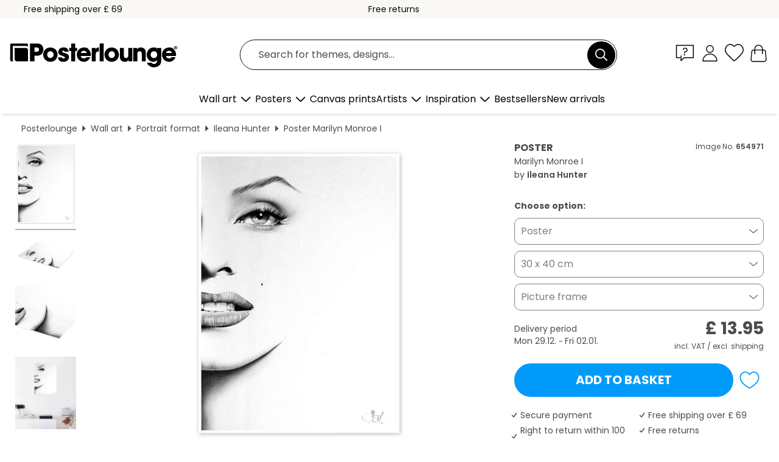

--- FILE ---
content_type: text/html; charset=utf-8
request_url: https://www.posterlounge.co.uk/controller/shop/product/ajax/productarticle.php?i_pid=654971&s_action=images&i_paid=19198&i_paaid=0
body_size: 307
content:
{"id":"productarticle","status":true,"errorCount":0,"errors":[],"results":{"images":[{"url":"https:\/\/media.posterlounge.com\/img\/products\/660000\/654971\/654971_poster_l.jpg","path":"img\/products\/660000\/654971\/654971_poster_l.jpg","title":"Marilyn Monroe I","width":357,"height":500,"sort":1,"thumb":{"url":"https:\/\/media.posterlounge.com\/img\/products\/660000\/654971\/654971_poster.jpg","path":"img\/products\/660000\/654971\/654971_poster.jpg","title":"Marilyn Monroe I","width":193,"height":270,"sort":0},"large":{"url":"https:\/\/media.posterlounge.com\/img\/products\/660000\/654971\/654971_poster_l.jpg","path":"img\/products\/660000\/654971\/654971_poster_l.jpg","title":"Marilyn Monroe I","width":357,"height":500,"sort":0},"zoom":{"url":"https:\/\/media.posterlounge.com\/img\/products\/660000\/654971\/654971_poster.jpg","path":"img\/products\/660000\/654971\/654971_poster.jpg","title":"Marilyn Monroe I","width":1429,"height":2000,"sort":0},"html":"<li class=\"pdv-productZoomThumbnailWrapper\">\n  <a href=\"https:\/\/media.posterlounge.com\/img\/products\/660000\/654971\/654971_poster.jpg\" class=\"pdv-productImage-link\" title=\"Marilyn Monroe I\" target=\"_blank\" data-width=\"1429\" data-height=\"2000\" data-image=\"https:\/\/media.posterlounge.com\/img\/products\/660000\/654971\/654971_poster_l.jpg\" data-zoom-id=\"pdv-productZoomImage\">\n    <img src=\"https:\/\/media.posterlounge.com\/img\/products\/660000\/654971\/654971_poster.jpg\" width=\"193\" height=\"270\" alt=\"Marilyn Monroe I\" title=\"Marilyn Monroe I\" class=\"pdv-productZoomImageThumbnail\" lazyload \/>\n  <\/a>\n<\/li>\n"},{"url":"https:\/\/media.posterlounge.com\/img\/products\/660000\/654971\/654971_poster_pds_l.jpg","path":"img\/products\/660000\/654971\/654971_poster_pds_l.jpg","title":"Marilyn Monroe I","width":500,"height":300,"sort":2,"thumb":{"url":"https:\/\/media.posterlounge.com\/img\/products\/660000\/654971\/654971_poster_pds.jpg","path":"img\/products\/660000\/654971\/654971_poster_pds.jpg","title":"Marilyn Monroe I","width":270,"height":162,"sort":0},"large":{"url":"https:\/\/media.posterlounge.com\/img\/products\/660000\/654971\/654971_poster_pds_l.jpg","path":"img\/products\/660000\/654971\/654971_poster_pds_l.jpg","title":"Marilyn Monroe I","width":500,"height":300,"sort":0},"zoom":{"url":"https:\/\/media.posterlounge.com\/img\/products\/660000\/654971\/654971_poster_pds.jpg","path":"img\/products\/660000\/654971\/654971_poster_pds.jpg","title":"Marilyn Monroe I","width":2000,"height":1200,"sort":0},"html":"<li class=\"pdv-productZoomThumbnailWrapper\">\n  <a href=\"https:\/\/media.posterlounge.com\/img\/products\/660000\/654971\/654971_poster_pds.jpg\" class=\"pdv-productImage-link\" title=\"Marilyn Monroe I\" target=\"_blank\" data-width=\"2000\" data-height=\"1200\" data-image=\"https:\/\/media.posterlounge.com\/img\/products\/660000\/654971\/654971_poster_pds_l.jpg\" data-zoom-id=\"pdv-productZoomImage\">\n    <img src=\"https:\/\/media.posterlounge.com\/img\/products\/660000\/654971\/654971_poster_pds.jpg\" width=\"270\" height=\"162\" alt=\"Marilyn Monroe I\" title=\"Marilyn Monroe I\" class=\"pdv-productZoomImageThumbnail\" lazyload \/>\n  <\/a>\n<\/li>\n"},{"url":"https:\/\/media.posterlounge.com\/img\/products\/660000\/654971\/654971_poster_empCorner_l.jpg","path":"img\/products\/660000\/654971\/654971_poster_empCorner_l.jpg","title":"Marilyn Monroe I","width":500,"height":500,"sort":4,"thumb":{"url":"https:\/\/media.posterlounge.com\/img\/products\/660000\/654971\/654971_poster_empCorner.jpg","path":"img\/products\/660000\/654971\/654971_poster_empCorner.jpg","title":"Marilyn Monroe I","width":270,"height":270,"sort":0},"large":{"url":"https:\/\/media.posterlounge.com\/img\/products\/660000\/654971\/654971_poster_empCorner_l.jpg","path":"img\/products\/660000\/654971\/654971_poster_empCorner_l.jpg","title":"Marilyn Monroe I","width":500,"height":500,"sort":0},"zoom":{"url":"https:\/\/media.posterlounge.com\/img\/products\/660000\/654971\/654971_poster_empCorner.jpg","path":"img\/products\/660000\/654971\/654971_poster_empCorner.jpg","title":"Marilyn Monroe I","width":1000,"height":1000,"sort":0},"html":"<li class=\"pdv-productZoomThumbnailWrapper\">\n  <a href=\"https:\/\/media.posterlounge.com\/img\/products\/660000\/654971\/654971_poster_empCorner.jpg\" class=\"pdv-productImage-link\" title=\"Marilyn Monroe I\" target=\"_blank\" data-width=\"1000\" data-height=\"1000\" data-image=\"https:\/\/media.posterlounge.com\/img\/products\/660000\/654971\/654971_poster_empCorner_l.jpg\" data-zoom-id=\"pdv-productZoomImage\">\n    <img src=\"https:\/\/media.posterlounge.com\/img\/products\/660000\/654971\/654971_poster_empCorner.jpg\" width=\"270\" height=\"270\" alt=\"Marilyn Monroe I\" title=\"Marilyn Monroe I\" class=\"pdv-productZoomImageThumbnail\" lazyload \/>\n  <\/a>\n<\/li>\n"},{"url":"https:\/\/media.posterlounge.com\/img\/products\/660000\/654971\/654971_poster_room_black-and-white_l.jpg","path":"img\/products\/660000\/654971\/654971_poster_room_black-and-white_l.jpg","title":"Marilyn Monroe I","width":419,"height":500,"sort":10,"thumb":{"url":"https:\/\/media.posterlounge.com\/img\/products\/660000\/654971\/654971_poster_room_black-and-white.jpg","path":"img\/products\/660000\/654971\/654971_poster_room_black-and-white.jpg","title":"Marilyn Monroe I","width":226,"height":270,"sort":0},"large":{"url":"https:\/\/media.posterlounge.com\/img\/products\/660000\/654971\/654971_poster_room_black-and-white_l.jpg","path":"img\/products\/660000\/654971\/654971_poster_room_black-and-white_l.jpg","title":"Marilyn Monroe I","width":419,"height":500,"sort":0},"zoom":{"url":"https:\/\/media.posterlounge.com\/img\/products\/660000\/654971\/654971_poster_room_black-and-white.jpg","path":"img\/products\/660000\/654971\/654971_poster_room_black-and-white.jpg","title":"Marilyn Monroe I","width":1675,"height":2000,"sort":0},"html":"<li class=\"pdv-productZoomThumbnailWrapper\">\n  <a href=\"https:\/\/media.posterlounge.com\/img\/products\/660000\/654971\/654971_poster_room_black-and-white.jpg\" class=\"pdv-productImage-link\" title=\"Marilyn Monroe I\" target=\"_blank\" data-width=\"1675\" data-height=\"2000\" data-image=\"https:\/\/media.posterlounge.com\/img\/products\/660000\/654971\/654971_poster_room_black-and-white_l.jpg\" data-zoom-id=\"pdv-productZoomImage\">\n    <img src=\"https:\/\/media.posterlounge.com\/img\/products\/660000\/654971\/654971_poster_room_black-and-white.jpg\" width=\"226\" height=\"270\" alt=\"Marilyn Monroe I\" title=\"Marilyn Monroe I\" class=\"pdv-productZoomImageThumbnail\" lazyload \/>\n  <\/a>\n<\/li>\n"}]}}

--- FILE ---
content_type: text/css
request_url: https://cdn.posterlounge.com/plugin/extern/bootstrap/css/bootstrap-ms.css
body_size: 1742
content:
@CHARSET "UTF-8";

/* col-ms */
.col-ms-1,.col-ms-2,.col-ms-3,.col-ms-4,.col-ms-5,.col-ms-6,.col-ms-7,.col-ms-8,.col-ms-9,.col-ms-10,.col-ms-11,.col-ms-12,.col-ms-13,.col-ms-14,.col-ms-15,.col-ms-16,.col-ms-17,.col-ms-18,.col-ms-19,.col-ms-20,.col-ms-21,.col-ms-22,.col-ms-23,.col-ms-24,.col-ms-25,.col-ms-26,.col-ms-27,.col-ms-28,.col-ms-29,.col-ms-30,.col-ms-31,.col-ms-32,.col-ms-33,.col-ms-34,.col-ms-35,.col-ms-36,.col-ms-37,.col-ms-38,.col-ms-39,.col-ms-40,.col-ms-41,.col-ms-42,.col-ms-43,.col-ms-44,.col-ms-45,.col-ms-46,.col-ms-47,.col-ms-48,.col-ms-49,.col-ms-50,.col-ms-51,.col-ms-52,.col-ms-53,.col-ms-54,.col-ms-55,.col-ms-56,.col-ms-57,.col-ms-58,.col-ms-59,.col-ms-60 
{
  position: relative;
  min-height: 1px;
  padding-left: 10px;
  padding-right: 10px; 
}

@media (min-width: 480px) and (max-width: 767px) {
  .col-ms-1,.col-ms-2,.col-ms-3,.col-ms-4,.col-ms-5,.col-ms-6,.col-ms-7,.col-ms-8,.col-ms-9,.col-ms-10,.col-ms-11,.col-ms-12,.col-ms-13,.col-ms-14,.col-ms-15,.col-ms-16,.col-ms-17,.col-ms-18,.col-ms-19,.col-ms-20,.col-ms-21,.col-ms-22,.col-ms-23,.col-ms-24,.col-ms-25,.col-ms-26,.col-ms-27,.col-ms-28,.col-ms-29,.col-ms-30,.col-ms-31,.col-ms-32,.col-ms-33,.col-ms-34,.col-ms-35,.col-ms-36,.col-ms-37,.col-ms-38,.col-ms-39,.col-ms-40,.col-ms-41,.col-ms-42,.col-ms-43,.col-ms-44,.col-ms-45,.col-ms-46,.col-ms-47,.col-ms-48,.col-ms-49,.col-ms-50,.col-ms-51,.col-ms-52,.col-ms-53,.col-ms-54,.col-ms-55,.col-ms-56,.col-ms-57,.col-ms-58,.col-ms-59
   {
	 float: left;
   }

	.col-ms-60 {
	  width: 100%;
	}
	.col-ms-59 {
	  width: 98.33333333%;
	}
	.col-ms-58 {
	  width: 96.66666667%;
	}
	.col-ms-57 {
	  width: 95%;
	}
	.col-ms-56 {
	  width: 93.33333333%;
	}
	.col-ms-55 {
	  width: 91.66666667%;
	}
	.col-ms-54 {
	  width: 90%;
	}
	.col-ms-53 {
	  width: 88.33333333%;
	}
	.col-ms-52 {
	  width: 86.66666667%;
	}
	.col-ms-51 {
	  width: 85%;
	}
	.col-ms-50 {
	  width: 83.33333333%;
	}
	.col-ms-49 {
	  width: 81.66666667%;
	}
	.col-ms-48 {
	  width: 80%;
	}
	.col-ms-47 {
	  width: 78.33333333%;
	}
	.col-ms-46 {
	  width: 76.66666667%;
	}
	.col-ms-45 {
	  width: 75%;
	}
	.col-ms-44 {
	  width: 73.33333333%;
	}
	.col-ms-43 {
	  width: 71.66666667%;
	}
	.col-ms-42 {
	  width: 70%;
	}
	.col-ms-41 {
	  width: 68.33333333%;
	}
	.col-ms-40 {
	  width: 66.66666667%;
	}
	.col-ms-39 {
	  width: 65%;
	}
	.col-ms-38 {
	  width: 63.33333333%;
	}
	.col-ms-37 {
	  width: 61.66666667%;
	}
	.col-ms-36 {
	  width: 60%;
	}
	.col-ms-35 {
	  width: 58.33333333%;
	}
	.col-ms-34 {
	  width: 56.66666667%;
	}
	.col-ms-33 {
	  width: 55%;
	}
	.col-ms-32 {
	  width: 53.33333333%;
	}
	.col-ms-31 {
	  width: 51.66666667%;
	}
	.col-ms-30 {
	  width: 50%;
	}
	.col-ms-29 {
	  width: 48.33333333%;
	}
	.col-ms-28 {
	  width: 46.66666667%;
	}
	.col-ms-27 {
	  width: 45%;
	}
	.col-ms-26 {
	  width: 43.33333333%;
	}
	.col-ms-25 {
	  width: 41.66666667%;
	}
	.col-ms-24 {
	  width: 40%;
	}
	.col-ms-23 {
	  width: 38.33333333%;
	}
	.col-ms-22 {
	  width: 36.66666667%;
	}
	.col-ms-21 {
	  width: 35%;
	}
	.col-ms-20 {
	  width: 33.33333333%;
	}
	.col-ms-19 {
	  width: 31.66666667%;
	}
	.col-ms-18 {
	  width: 30%;
	}
	.col-ms-17 {
	  width: 28.33333333%;
	}
	.col-ms-16 {
	  width: 26.66666667%;
	}
	.col-ms-15 {
	  width: 25%;
	}
	.col-ms-14 {
	  width: 23.33333333%;
	}
	.col-ms-13 {
	  width: 21.66666667%;
	}
	.col-ms-12 {
	  width: 20%;
	}
	.col-ms-11 {
	  width: 18.33333333%;
	}
	.col-ms-10 {
	  width: 16.66666667%;
	}
	.col-ms-9 {
	  width: 15%;
	}
	.col-ms-8 {
	  width: 13.33333333%;
	}
	.col-ms-7 {
	  width: 11.66666667%;
	}
	.col-ms-6 {
	  width: 10%;
	}
	.col-ms-5 {
	  width: 8.33333333%;
	}
	.col-ms-4 {
	  width: 6.66666667%;
	}
	.col-ms-3 {
	  width: 5%;
	}
	.col-ms-2 {
	  width: 3.33333333%;
	}
	.col-ms-1 {
	  width: 1.66666667%;
	}
	.col-ms-pull-60 {
	  right: 100%;
	}
	.col-ms-pull-59 {
	  right: 98.33333333%;
	}
	.col-ms-pull-58 {
	  right: 96.66666667%;
	}
	.col-ms-pull-57 {
	  right: 95%;
	}
	.col-ms-pull-56 {
	  right: 93.33333333%;
	}
	.col-ms-pull-55 {
	  right: 91.66666667%;
	}
	.col-ms-pull-54 {
	  right: 90%;
	}
	.col-ms-pull-53 {
	  right: 88.33333333%;
	}
	.col-ms-pull-52 {
	  right: 86.66666667%;
	}
	.col-ms-pull-51 {
	  right: 85%;
	}
	.col-ms-pull-50 {
	  right: 83.33333333%;
	}
	.col-ms-pull-49 {
	  right: 81.66666667%;
	}
	.col-ms-pull-48 {
	  right: 80%;
	}
	.col-ms-pull-47 {
	  right: 78.33333333%;
	}
	.col-ms-pull-46 {
	  right: 76.66666667%;
	}
	.col-ms-pull-45 {
	  right: 75%;
	}
	.col-ms-pull-44 {
	  right: 73.33333333%;
	}
	.col-ms-pull-43 {
	  right: 71.66666667%;
	}
	.col-ms-pull-42 {
	  right: 70%;
	}
	.col-ms-pull-41 {
	  right: 68.33333333%;
	}
	.col-ms-pull-40 {
	  right: 66.66666667%;
	}
	.col-ms-pull-39 {
	  right: 65%;
	}
	.col-ms-pull-38 {
	  right: 63.33333333%;
	}
	.col-ms-pull-37 {
	  right: 61.66666667%;
	}
	.col-ms-pull-36 {
	  right: 60%;
	}
	.col-ms-pull-35 {
	  right: 58.33333333%;
	}
	.col-ms-pull-34 {
	  right: 56.66666667%;
	}
	.col-ms-pull-33 {
	  right: 55%;
	}
	.col-ms-pull-32 {
	  right: 53.33333333%;
	}
	.col-ms-pull-31 {
	  right: 51.66666667%;
	}
	.col-ms-pull-30 {
	  right: 50%;
	}
	.col-ms-pull-29 {
	  right: 48.33333333%;
	}
	.col-ms-pull-28 {
	  right: 46.66666667%;
	}
	.col-ms-pull-27 {
	  right: 45%;
	}
	.col-ms-pull-26 {
	  right: 43.33333333%;
	}
	.col-ms-pull-25 {
	  right: 41.66666667%;
	}
	.col-ms-pull-24 {
	  right: 40%;
	}
	.col-ms-pull-23 {
	  right: 38.33333333%;
	}
	.col-ms-pull-22 {
	  right: 36.66666667%;
	}
	.col-ms-pull-21 {
	  right: 35%;
	}
	.col-ms-pull-20 {
	  right: 33.33333333%;
	}
	.col-ms-pull-19 {
	  right: 31.66666667%;
	}
	.col-ms-pull-18 {
	  right: 30%;
	}
	.col-ms-pull-17 {
	  right: 28.33333333%;
	}
	.col-ms-pull-16 {
	  right: 26.66666667%;
	}
	.col-ms-pull-15 {
	  right: 25%;
	}
	.col-ms-pull-14 {
	  right: 23.33333333%;
	}
	.col-ms-pull-13 {
	  right: 21.66666667%;
	}
	.col-ms-pull-12 {
	  right: 20%;
	}
	.col-ms-pull-11 {
	  right: 18.33333333%;
	}
	.col-ms-pull-10 {
	  right: 16.66666667%;
	}
	.col-ms-pull-9 {
	  right: 15%;
	}
	.col-ms-pull-8 {
	  right: 13.33333333%;
	}
	.col-ms-pull-7 {
	  right: 11.66666667%;
	}
	.col-ms-pull-6 {
	  right: 10%;
	}
	.col-ms-pull-5 {
	  right: 8.33333333%;
	}
	.col-ms-pull-4 {
	  right: 6.66666667%;
	}
	.col-ms-pull-3 {
	  right: 5%;
	}
	.col-ms-pull-2 {
	  right: 3.33333333%;
	}
	.col-ms-pull-1 {
	  right: 1.66666667%;
	}
	.col-ms-pull-0 {
	  right: auto;
	}
	.col-ms-push-60 {
	  left: 100%;
	}
	.col-ms-push-59 {
	  left: 98.33333333%;
	}
	.col-ms-push-58 {
	  left: 96.66666667%;
	}
	.col-ms-push-57 {
	  left: 95%;
	}
	.col-ms-push-56 {
	  left: 93.33333333%;
	}
	.col-ms-push-55 {
	  left: 91.66666667%;
	}
	.col-ms-push-54 {
	  left: 90%;
	}
	.col-ms-push-53 {
	  left: 88.33333333%;
	}
	.col-ms-push-52 {
	  left: 86.66666667%;
	}
	.col-ms-push-51 {
	  left: 85%;
	}
	.col-ms-push-50 {
	  left: 83.33333333%;
	}
	.col-ms-push-49 {
	  left: 81.66666667%;
	}
	.col-ms-push-48 {
	  left: 80%;
	}
	.col-ms-push-47 {
	  left: 78.33333333%;
	}
	.col-ms-push-46 {
	  left: 76.66666667%;
	}
	.col-ms-push-45 {
	  left: 75%;
	}
	.col-ms-push-44 {
	  left: 73.33333333%;
	}
	.col-ms-push-43 {
	  left: 71.66666667%;
	}
	.col-ms-push-42 {
	  left: 70%;
	}
	.col-ms-push-41 {
	  left: 68.33333333%;
	}
	.col-ms-push-40 {
	  left: 66.66666667%;
	}
	.col-ms-push-39 {
	  left: 65%;
	}
	.col-ms-push-38 {
	  left: 63.33333333%;
	}
	.col-ms-push-37 {
	  left: 61.66666667%;
	}
	.col-ms-push-36 {
	  left: 60%;
	}
	.col-ms-push-35 {
	  left: 58.33333333%;
	}
	.col-ms-push-34 {
	  left: 56.66666667%;
	}
	.col-ms-push-33 {
	  left: 55%;
	}
	.col-ms-push-32 {
	  left: 53.33333333%;
	}
	.col-ms-push-31 {
	  left: 51.66666667%;
	}
	.col-ms-push-30 {
	  left: 50%;
	}
	.col-ms-push-29 {
	  left: 48.33333333%;
	}
	.col-ms-push-28 {
	  left: 46.66666667%;
	}
	.col-ms-push-27 {
	  left: 45%;
	}
	.col-ms-push-26 {
	  left: 43.33333333%;
	}
	.col-ms-push-25 {
	  left: 41.66666667%;
	}
	.col-ms-push-24 {
	  left: 40%;
	}
	.col-ms-push-23 {
	  left: 38.33333333%;
	}
	.col-ms-push-22 {
	  left: 36.66666667%;
	}
	.col-ms-push-21 {
	  left: 35%;
	}
	.col-ms-push-20 {
	  left: 33.33333333%;
	}
	.col-ms-push-19 {
	  left: 31.66666667%;
	}
	.col-ms-push-18 {
	  left: 30%;
	}
	.col-ms-push-17 {
	  left: 28.33333333%;
	}
	.col-ms-push-16 {
	  left: 26.66666667%;
	}
	.col-ms-push-15 {
	  left: 25%;
	}
	.col-ms-push-14 {
	  left: 23.33333333%;
	}
	.col-ms-push-13 {
	  left: 21.66666667%;
	}
	.col-ms-push-12 {
	  left: 20%;
	}
	.col-ms-push-11 {
	  left: 18.33333333%;
	}
	.col-ms-push-10 {
	  left: 16.66666667%;
	}
	.col-ms-push-9 {
	  left: 15%;
	}
	.col-ms-push-8 {
	  left: 13.33333333%;
	}
	.col-ms-push-7 {
	  left: 11.66666667%;
	}
	.col-ms-push-6 {
	  left: 10%;
	}
	.col-ms-push-5 {
	  left: 8.33333333%;
	}
	.col-ms-push-4 {
	  left: 6.66666667%;
	}
	.col-ms-push-3 {
	  left: 5%;
	}
	.col-ms-push-2 {
	  left: 3.33333333%;
	}
	.col-ms-push-1 {
	  left: 1.66666667%;
	}
	.col-ms-push-0 {
	  left: auto;
	}
	.col-ms-offset-60 {
	  margin-left: 100%;
	}
	.col-ms-offset-59 {
	  margin-left: 98.33333333%;
	}
	.col-ms-offset-58 {
	  margin-left: 96.66666667%;
	}
	.col-ms-offset-57 {
	  margin-left: 95%;
	}
	.col-ms-offset-56 {
	  margin-left: 93.33333333%;
	}
	.col-ms-offset-55 {
	  margin-left: 91.66666667%;
	}
	.col-ms-offset-54 {
	  margin-left: 90%;
	}
	.col-ms-offset-53 {
	  margin-left: 88.33333333%;
	}
	.col-ms-offset-52 {
	  margin-left: 86.66666667%;
	}
	.col-ms-offset-51 {
	  margin-left: 85%;
	}
	.col-ms-offset-50 {
	  margin-left: 83.33333333%;
	}
	.col-ms-offset-49 {
	  margin-left: 81.66666667%;
	}
	.col-ms-offset-48 {
	  margin-left: 80%;
	}
	.col-ms-offset-47 {
	  margin-left: 78.33333333%;
	}
	.col-ms-offset-46 {
	  margin-left: 76.66666667%;
	}
	.col-ms-offset-45 {
	  margin-left: 75%;
	}
	.col-ms-offset-44 {
	  margin-left: 73.33333333%;
	}
	.col-ms-offset-43 {
	  margin-left: 71.66666667%;
	}
	.col-ms-offset-42 {
	  margin-left: 70%;
	}
	.col-ms-offset-41 {
	  margin-left: 68.33333333%;
	}
	.col-ms-offset-40 {
	  margin-left: 66.66666667%;
	}
	.col-ms-offset-39 {
	  margin-left: 65%;
	}
	.col-ms-offset-38 {
	  margin-left: 63.33333333%;
	}
	.col-ms-offset-37 {
	  margin-left: 61.66666667%;
	}
	.col-ms-offset-36 {
	  margin-left: 60%;
	}
	.col-ms-offset-35 {
	  margin-left: 58.33333333%;
	}
	.col-ms-offset-34 {
	  margin-left: 56.66666667%;
	}
	.col-ms-offset-33 {
	  margin-left: 55%;
	}
	.col-ms-offset-32 {
	  margin-left: 53.33333333%;
	}
	.col-ms-offset-31 {
	  margin-left: 51.66666667%;
	}
	.col-ms-offset-30 {
	  margin-left: 50%;
	}
	.col-ms-offset-29 {
	  margin-left: 48.33333333%;
	}
	.col-ms-offset-28 {
	  margin-left: 46.66666667%;
	}
	.col-ms-offset-27 {
	  margin-left: 45%;
	}
	.col-ms-offset-26 {
	  margin-left: 43.33333333%;
	}
	.col-ms-offset-25 {
	  margin-left: 41.66666667%;
	}
	.col-ms-offset-24 {
	  margin-left: 40%;
	}
	.col-ms-offset-23 {
	  margin-left: 38.33333333%;
	}
	.col-ms-offset-22 {
	  margin-left: 36.66666667%;
	}
	.col-ms-offset-21 {
	  margin-left: 35%;
	}
	.col-ms-offset-20 {
	  margin-left: 33.33333333%;
	}
	.col-ms-offset-19 {
	  margin-left: 31.66666667%;
	}
	.col-ms-offset-18 {
	  margin-left: 30%;
	}
	.col-ms-offset-17 {
	  margin-left: 28.33333333%;
	}
	.col-ms-offset-16 {
	  margin-left: 26.66666667%;
	}
	.col-ms-offset-15 {
	  margin-left: 25%;
	}
	.col-ms-offset-14 {
	  margin-left: 23.33333333%;
	}
	.col-ms-offset-13 {
	  margin-left: 21.66666667%;
	}
	.col-ms-offset-12 {
	  margin-left: 20%;
	}
	.col-ms-offset-11 {
	  margin-left: 18.33333333%;
	}
	.col-ms-offset-10 {
	  margin-left: 16.66666667%;
	}
	.col-ms-offset-9 {
	  margin-left: 15%;
	}
	.col-ms-offset-8 {
	  margin-left: 13.33333333%;
	}
	.col-ms-offset-7 {
	  margin-left: 11.66666667%;
	}
	.col-ms-offset-6 {
	  margin-left: 10%;
	}
	.col-ms-offset-5 {
	  margin-left: 8.33333333%;
	}
	.col-ms-offset-4 {
	  margin-left: 6.66666667%;
	}
	.col-ms-offset-3 {
	  margin-left: 5%;
	}
	.col-ms-offset-2 {
	  margin-left: 3.33333333%;
	}
	.col-ms-offset-1 {
	  margin-left: 1.66666667%;
	}
	.col-ms-offset-0 {
	  margin-left: 0%;
	}
}

@media (min-width: 480px) and (max-width: 767px) 
{
  .container {
    max-width: 748px; }
    
  .form-horizontal .form-group .control-label {text-align:right;}
  	
   .hidden-xs {
	        display: block !important;
	}
}

.visible-xs,
.visible-ms {
  display: none;
}
.visible-xs-block,
.visible-xs-inline,
.visible-xs-inline-block,
.visible-ms-block,
.visible-ms-inline,
.visible-ms-inline-block {
  display: none;
}
@media (max-width: 479px) {
  .visible-xs {
    display: block !important;
  }
  table.visible-xs {
    display: table !important;
  }
  tr.visible-xs {
    display: table-row !important;
  }
  th.visible-xs,
  td.visible-xs {
    display: table-cell !important;
  }
}
@media (max-width: 479px) {
  .visible-xs-block {
    display: block !important;
  }
}
@media (max-width: 479px) {
  .visible-xs-inline {
    display: inline !important;
  }
}
@media (max-width: 479px) {
  .visible-xs-inline-block {
    display: inline-block !important;
  }
}
@media (min-width: 480px) and (max-width: 767px) {
  .visible-ms {
    display: block !important;
  }
  table.visible-ms {
    display: table !important;
  }
  tr.visible-ms {
    display: table-row !important;
  }
  th.visible-ms,
  td.visible-ms {
    display: table-cell !important;
  }
}
@media (min-width: 480px) and (max-width: 767px) {
  .visible-ms-block {
    display: block !important;
  }
}
@media (min-width: 480px) and (max-width: 767px) {
  .visible-ms-inline {
    display: inline !important;
  }
}
@media (min-width: 480px) and (max-width: 767px) {
  .visible-ms-inline-block {
    display: inline-block !important;
  }
}
@media (max-width: 479px) {
  .hidden-xs {
    display: none !important;
  }
}
@media (min-width: 480px) and (max-width: 767px) {
  .hidden-ms {
    display: none !important;
  }
}

--- FILE ---
content_type: text/css
request_url: https://cdn.posterlounge.com/plugin/extern/lazysizes/css/custom-lazy-styles.min.css?version=240620
body_size: 1158
content:
#logoAmex.lazy-background.visible,#logoDinersclub.lazy-background.visible,#logoDiscovercard.lazy-background.visible,#logoMaster.lazy-background.visible,#logoPayPal.lazy-background.visible,#logoVisa.lazy-background.visible{margin:5px;transition:opacity .3s;display:block;float:left}.lazyload,.lazyload+noscript+.teaserInfoBoxPos,.lazyloading+noscript+.teaserInfoBoxPos,.lazyloading:not(.nofade){opacity:0}.category-teaser.lazy-loader,.thumbnail.lazy-loader{background-image:url(../../../../../plugin/extern/lazysizes/img/big-loading.gif);background-repeat:no-repeat;background-position:center center;background-size:50px}.lazy-loader picture{background-color:rgba(0,0,0,.02)}.lazy-background.visible,.lazyloaded+noscript+.teaserInfoBoxPos,.lazyloaded:not(.nofade){opacity:1;transition:opacity .3s}#logoAmex.lazy-background,#logoApplePay.lazy-background,#logoBancontact.lazy-background,#logoCartesBancaires.lazy-background,#logoDHL.lazy-background,#logoDPD.lazy-background,#logoDankort.lazy-background,#logoDinersclub.lazy-background,#logoDiscovercard.lazy-background,#logoDotpay.lazy-background,#logoEPS.lazy-background,#logoGiropay.lazy-background,#logoGooglePay.lazy-background,#logoIDeal.lazy-background,#logoKlarna.lazy-background,#logoKlarnaSofort.lazy-background,#logoKuehneNagel.lazy-background,#logoMaster.lazy-background,#logoMultibanco.lazy-background,#logoPayPal.lazy-background,#logoSepa.lazy-background,#logoTrustly.lazy-background,#logoVerkkopankkimaksu.lazy-background,#logoVisa.lazy-background,#socialMediaFacebook.lazy-background,#socialMediaInstagram.lazy-background,#socialMediaPinterest.lazy-background,#socialMediaTwitter.lazy-background,#socialMediaYouTube.lazy-background,.lazy-background,footer ul.pros li.lazy-background{background-image:url("../img/placeholder.gif");opacity:0}#logoAmex.lazy-background.visible{background:url(../../../../controller/shop/main/img/logo-amex.png) center center/34px 20px no-repeat;background-image:linear-gradient(transparent,transparent),url(../../../../controller/shop/main/img/logo-amex.svg);height:20px;width:34px;opacity:1}#logoVisa.lazy-background.visible{background:url(../../../../controller/shop/main/img/logo-visa.png) center center/38px 20px no-repeat;background-image:linear-gradient(transparent,transparent),url(../../../../controller/shop/main/img/logo-visa.svg);height:20px;width:38px;opacity:1}#logoMaster.lazy-background.visible{background:url(../../../../controller/shop/main/img/logo-master.png) center center/26px 20px no-repeat;background-image:linear-gradient(transparent,transparent),url(../../../../controller/shop/main/img/logo-master.svg);height:20px;width:26px;opacity:1}#logoDinersclub.lazy-background.visible{background:url(../../../../controller/shop/main/img/logo-diners-club.png) center center/21px 20px no-repeat;background-image:linear-gradient(transparent,transparent),url(../../../../controller/shop/main/img/logo-diners-club.svg);height:20px;width:21px;opacity:1}#logoDiscovercard.lazy-background.visible{background:url(../../../../controller/shop/main/img/logo-discovercard.png) center center/87px 15px no-repeat;background-image:linear-gradient(transparent,transparent),url(../../../../controller/shop/main/img/logo-discovercard.svg);height:15px;width:87px;position:relative;top:3px;opacity:1}#logoPayPal.lazy-background.visible{background:url(../../../../controller/shop/main/img/logo-paypal.png) center center/75px 20px no-repeat;background-image:linear-gradient(transparent,transparent),url(../../../../controller/shop/main/img/logo-paypal.svg);height:20px;width:75px;opacity:1}#logoKlarna.lazy-background.visible{background:url(../../../../controller/shop/main/img/logo-klarna.png) center center/41px 23px no-repeat;background-image:linear-gradient(transparent,transparent),url(../../../../controller/shop/main/img/logo-klarna.svg);display:block;float:left;height:23px;width:41px;margin:5px;opacity:1;transition:opacity .3s}#logoCartesBancaires.lazy-background,#logoGooglePay.lazy-background.visible{width:49px;height:20px;opacity:1;transition:opacity .3s;display:block;float:left;margin:5px}#logoGooglePay.lazy-background.visible{background:url(../../../../controller/shop/main/img/logo-google-pay.png) center center/49px 20px no-repeat;background-image:linear-gradient(transparent,transparent),url(../../../../controller/shop/main/img/logo-google-pay.svg)}#logoApplePay.lazy-background.visible{background:url(../../../../controller/shop/main/img/logo-apple-pay.png) center center/48px 20px no-repeat;background-image:linear-gradient(transparent,transparent),url(../../../../controller/shop/main/img/logo-apple-pay.svg);display:block;float:left;height:20px;width:48px;margin:5px;opacity:1;transition:opacity .3s}#logoSepa.lazy-background.visible{background:url(../../../../controller/shop/main/img/logo-sepa.png) center center/56px 20px no-repeat;background-image:linear-gradient(transparent,transparent),url(../../../../controller/shop/main/img/logo-sepa.svg);display:block;float:left;height:20px;width:56px;margin:5px;opacity:1;transition:opacity .3s}#logoMultibanco.lazy-background.visible{background:url(../../../../controller/shop/main/img/logo-multibanco.png) center center/68px 20px no-repeat;background-image:linear-gradient(transparent,transparent),url(../../../../controller/shop/main/img/logo-multibanco.svg);display:block;float:left;height:20px;width:68px;margin:5px;opacity:1;transition:opacity .3s}#logoIDeal.lazy-background.visible{background:url(../../../../controller/shop/main/img/logo-ideal.png) center center/25px 20px no-repeat;background-image:linear-gradient(transparent,transparent),url(../../../../controller/shop/main/img/logo-ideal.svg);display:block;float:left;height:20px;width:25px;margin:5px;opacity:1;transition:opacity .3s}#logoDankort.lazy-background.visible{background:url(../../../../controller/shop/main/img/logo-dankort.png) center center/30px 20px no-repeat;background-image:linear-gradient(transparent,transparent),url(../../../../controller/shop/main/img/logo-dankort.svg);display:block;float:left;height:20px;width:30px;margin:5px;opacity:1;transition:opacity .3s}#logoEPS.lazy-background.visible{background:url(../../../../controller/shop/main/img/logo-eps.png) center center/33px 20px no-repeat;background-image:linear-gradient(transparent,transparent),url(../../../../controller/shop/main/img/logo-eps.svg);display:block;float:left;height:20px;width:33px;margin:5px;opacity:1;transition:opacity .3s}#logoCartesBancaires.lazy-background{background:url(../../../../controller/shop/main/img/logo-carte-bancaire.png) center center/49px 20px no-repeat;background-image:linear-gradient(transparent,transparent),url(../../../../controller/shop/main/img/logo-carte-bancaire.svg)}#logoGiropay.lazy-background.visible{background:url(../../../../controller/shop/main/img/logo-giropay.png) center center/52px 20px no-repeat;background-image:linear-gradient(transparent,transparent),url(../../../../controller/shop/main/img/logo-giropay.svg);display:block;float:left;height:20px;width:52px;margin:5px;opacity:1;transition:opacity .3s}#logoKlarnaSofort.lazy-background.visible{background:url(../../../../controller/shop/main/img/logo-sofort.png) center center/41px 23px no-repeat;background-image:linear-gradient(transparent,transparent),url(../../../../controller/shop/main/img/logo-sofort.svg);display:block;float:left;height:23px;width:41px;margin:5px;opacity:1;transition:opacity .3s}#logoBancontact.lazy-background.visible,#logoDotpay.lazy-background.visible,#logoTrustly.lazy-background.visible,#logoVerkkopankkimaksu.lazy-background.visible{height:20px;opacity:1;transition:opacity .3s;display:block}#logoBancontact.lazy-background.visible{background:url(../../../../controller/shop/main/img/logo-bancontact.png) center center/36px 20px no-repeat;background-image:linear-gradient(transparent,transparent),url(../../../../controller/shop/main/img/logo-bancontact.svg);float:left;width:36px;margin:5px}#logoDotpay.lazy-background.visible{background:url(../../../../controller/shop/main/img/logo-dotpay.png) center center/63px 20px no-repeat;background-image:linear-gradient(transparent,transparent),url(../../../../controller/shop/main/img/logo-dotpay.svg);float:left;width:63px;margin:5px}#logoTrustly.lazy-background.visible{background:url(../../../../controller/shop/main/img/logo-trustly.png) center center/61px 20px no-repeat;background-image:linear-gradient(transparent,transparent),url(../../../../controller/shop/main/img/logo-trustly.svg);width:61px;margin:0 5px}#logoVerkkopankkimaksu.lazy-background.visible{background:url(../../../../controller/shop/main/img/logo-verkkopankkimaksu.png) center center/107px 20px no-repeat;background-image:linear-gradient(transparent,transparent),url(../../../../controller/shop/main/img/logo-verkkopankkimaksu.svg);width:107px;margin:0 5px}#socialMediaFacebook.lazy-background.visible{background:url(../../../../controller/shop/main/img/socialmedia-facebook.png) right center/25px 25px no-repeat;background-image:linear-gradient(transparent,transparent),url(../../../../controller/shop/main/img/socialmedia-facebook.svg);display:block;height:25px;width:25px;opacity:1;transition:opacity .3s}#socialMediaTwitter.lazy-background.visible{background:url(../../../../controller/shop/main/img/socialmedia-twitter.png) right center/25px 25px no-repeat;background-image:linear-gradient(transparent,transparent),url(../../../../controller/shop/main/img/socialmedia-twitter.svg);display:block;height:25px;width:25px;opacity:1;transition:opacity .3s}#socialMediaPinterest.lazy-background.visible{background:url(../../../../controller/shop/main/img/socialmedia-pinterest.png) right center/25px 25px no-repeat;background-image:linear-gradient(transparent,transparent),url(../../../../controller/shop/main/img/socialmedia-pinterest.svg);display:block;height:25px;width:25px;opacity:1;transition:opacity .3s}#socialMediaInstagram.lazy-background.visible{background:url(../../../../controller/shop/main/img/socialmedia-instagram.png) right center/25px 25px no-repeat;background-image:linear-gradient(transparent,transparent),url(../../../../controller/shop/main/img/socialmedia-instagram.svg);display:block;height:25px;width:25px;opacity:1;transition:opacity .3s}#socialMediaYouTube.lazy-background.visible{background:url(../../../../controller/shop/main/img/socialmedia-youtube.png) right center/25px 25px no-repeat;background-image:linear-gradient(transparent,transparent),url(../../../../controller/shop/main/img/socialmedia-youtube.svg);display:block;height:25px;width:25px;opacity:1;transition:opacity .3s}#logoDHL.lazy-background.visible,#logoDPD.lazy-background.visible,#logoKuehneNagel.lazy-background.visible{display:block;float:left;height:20px;margin:5px;opacity:1;transition:opacity .3s}#logoDHL.lazy-background.visible{background:url(../../../../controller/shop/main/img/logo-dhl.png) center center/41px 20px no-repeat;background-image:linear-gradient(transparent,transparent),url(../../../../controller/shop/main/img/logo-dhl.svg);width:41px}#logoDPD.lazy-background.visible{background:url(../../../../controller/shop/main/img/logo-dpd.png) center center/49px 20px no-repeat;background-image:linear-gradient(transparent,transparent),url(../../../../controller/shop/main/img/logo-dpd.svg);width:49px}#logoKuehneNagel.lazy-background.visible{background:url(../../../../controller/shop/main/img/logo-kuehne-und-nagel.png) center center/124px 20px no-repeat;background-image:linear-gradient(transparent,transparent),url(../../../../controller/shop/main/img/logo-kuehne-und-nagel.svg);width:124px}footer ul.pros li.lazy-background.visible{background:url(../../../../controller/shop/main/img/sign.png) left center/15px 15px no-repeat;background-image:linear-gradient(transparent,transparent),url(../../../../controller/shop/main/img/sign.svg);padding-left:22px;opacity:1;transition:opacity .3s}

--- FILE ---
content_type: text/css
request_url: https://cdn.mazing.link/styles/monteserrat_300_700.css
body_size: 305
content:
/* montserrat-300 - latin */
@font-face {
  font-family: 'Montserrat';
  font-style: normal;
  font-weight: 300;
  src: url('fonts/montserrat-v25-latin-300.eot'); /* IE9 Compat Modes */
  src: local(''),
  url('fonts/montserrat-v25-latin-300.eot?#iefix') format('embedded-opentype'), /* IE6-IE8 */
  url('fonts/montserrat-v25-latin-300.woff2') format('woff2'), /* Super Modern Browsers */
  url('fonts/montserrat-v25-latin-300.woff') format('woff'), /* Modern Browsers */
  url('fonts/montserrat-v25-latin-300.ttf') format('truetype'), /* Safari, Android, iOS */
  url('fonts/montserrat-v25-latin-300.svg#Montserrat') format('svg'); /* Legacy iOS */
}
/* montserrat-500 - latin */
@font-face {
  font-family: 'Montserrat';
  font-style: normal;
  font-weight: 500;
  src: url('fonts/montserrat-v25-latin-500.eot'); /* IE9 Compat Modes */
  src: local(''),
  url('fonts/montserrat-v25-latin-500.eot?#iefix') format('embedded-opentype'), /* IE6-IE8 */
  url('fonts/montserrat-v25-latin-500.woff2') format('woff2'), /* Super Modern Browsers */
  url('fonts/montserrat-v25-latin-500.woff') format('woff'), /* Modern Browsers */
  url('fonts/montserrat-v25-latin-500.ttf') format('truetype'), /* Safari, Android, iOS */
  url('fonts/montserrat-v25-latin-500.svg#Montserrat') format('svg'); /* Legacy iOS */
}
/* montserrat-regular - latin */
@font-face {
  font-family: 'Montserrat';
  font-style: normal;
  font-weight: 400;
  src: url('fonts/montserrat-v25-latin-regular.eot'); /* IE9 Compat Modes */
  src: local(''),
  url('fonts/montserrat-v25-latin-regular.eot?#iefix') format('embedded-opentype'), /* IE6-IE8 */
  url('fonts/montserrat-v25-latin-regular.woff2') format('woff2'), /* Super Modern Browsers */
  url('fonts/montserrat-v25-latin-regular.woff') format('woff'), /* Modern Browsers */
  url('fonts/montserrat-v25-latin-regular.ttf') format('truetype'), /* Safari, Android, iOS */
  url('fonts/montserrat-v25-latin-regular.svg#Montserrat') format('svg'); /* Legacy iOS */
}
/* montserrat-600 - latin */
@font-face {
  font-family: 'Montserrat';
  font-style: normal;
  font-weight: 600;
  src: url('fonts/montserrat-v25-latin-600.eot'); /* IE9 Compat Modes */
  src: local(''),
  url('fonts/montserrat-v25-latin-600.eot?#iefix') format('embedded-opentype'), /* IE6-IE8 */
  url('fonts/montserrat-v25-latin-600.woff2') format('woff2'), /* Super Modern Browsers */
  url('fonts/montserrat-v25-latin-600.woff') format('woff'), /* Modern Browsers */
  url('fonts/montserrat-v25-latin-600.ttf') format('truetype'), /* Safari, Android, iOS */
  url('fonts/montserrat-v25-latin-600.svg#Montserrat') format('svg'); /* Legacy iOS */
}
/* montserrat-700 - latin */
@font-face {
  font-family: 'Montserrat';
  font-style: normal;
  font-weight: 700;
  src: url('fonts/montserrat-v25-latin-700.eot'); /* IE9 Compat Modes */
  src: local(''),
  url('fonts/montserrat-v25-latin-700.eot?#iefix') format('embedded-opentype'), /* IE6-IE8 */
  url('fonts/montserrat-v25-latin-700.woff2') format('woff2'), /* Super Modern Browsers */
  url('fonts/montserrat-v25-latin-700.woff') format('woff'), /* Modern Browsers */
  url('fonts/montserrat-v25-latin-700.ttf') format('truetype'), /* Safari, Android, iOS */
  url('fonts/montserrat-v25-latin-700.svg#Montserrat') format('svg'); /* Legacy iOS */
}


--- FILE ---
content_type: image/svg+xml
request_url: https://www.posterlounge.co.uk/plugin/shop/paymenticons/img/logo-visa.svg
body_size: 385
content:
<svg enable-background="new 0 0 120 75" viewBox="0 0 120 75" xmlns="http://www.w3.org/2000/svg" xmlns:xlink="http://www.w3.org/1999/xlink"><clipPath id="a"><path d="m374.28 94.58c0-.88.75-1.36 1.36-1.63s.82-.48.82-.75c0-.41-.48-.61-.95-.61-.82 0-1.23.2-1.63.41l-.27-1.29c.34-.14 1.02-.34 1.77-.34 1.63 0 2.72.82 2.72 2.04 0 1.57-2.18 1.7-2.18 2.38 0 .2.2.48.68.48.2 0 .82.07 1.57-.27l.27 1.29c-.41.14-.88.27-1.43.27-1.64 0-2.73-.82-2.73-1.98m6.74 1.84c-.27 0-.54-.2-.68-.48l-2.31-5.58h1.63l.34.88h1.97l.2-.88h1.43l-1.29 6.06zm.27-1.63.48-2.25h-1.29zm-8.98 1.63-1.29-6.06h1.57l1.29 6.06zm-2.31 0-1.63-4.08-.68 3.47c-.07.41-.41.61-.75.61h-2.65l-.07-.2c.54-.14 1.16-.34 1.57-.54.2-.14.27-.2.34-.54l1.23-4.83h1.63l2.52 6.06h-1.51"/></clipPath><linearGradient id="b" gradientTransform="matrix(2092.1123 770.4784 770.4784 -2092.1123 70057.5156 -85075.7109)" gradientUnits="userSpaceOnUse" x1="-16.2947" x2="-16.1013" y1="-46.6629" y2="-46.6629"><stop offset="0" stop-color="#222357"/><stop offset="1" stop-color="#254aa5"/></linearGradient><path d="m107.5 72.5h-95c-5.52 0-10-4.48-10-10v-50c0-5.52 4.48-10 10-10h95c5.52 0 10 4.48 10 10v50c0 5.52-4.48 10-10 10z" fill="#fff"/><path d="m107.5 72.75h-95c-5.65 0-10.25-4.6-10.25-10.25v-50c0-5.65 4.6-10.25 10.25-10.25h95c5.65 0 10.25 4.6 10.25 10.25v50c0 5.65-4.6 10.25-10.25 10.25zm-95-70c-5.38 0-9.75 4.37-9.75 9.75v50c0 5.38 4.37 9.75 9.75 9.75h95c5.38 0 9.75-4.37 9.75-9.75v-50c0-5.38-4.37-9.75-9.75-9.75z" fill="#565655"/><g clip-path="url(#a)" transform="matrix(4.9846856 0 0 -4.9846856 -1803.82007 503.20209)"><path d="m10.7-1.09 18.99 7.01 4.36-11.77-19.06-7.01" fill="url(#b)" transform="translate(351.611 96.896)"/></g></svg>

--- FILE ---
content_type: image/svg+xml
request_url: https://cdn.posterlounge.com/plugin/shop/paymenticons/img/logo-diners-club.svg
body_size: 201
content:
<svg enable-background="new 0 0 120 75" viewBox="0 0 120 75" xmlns="http://www.w3.org/2000/svg"><path d="m107.5 72.5h-95c-5.52 0-10-4.48-10-10v-50c0-5.52 4.48-10 10-10h95c5.52 0 10 4.48 10 10v50c0 5.52-4.48 10-10 10z" fill="#fff"/><path d="m107.5 72.75h-95c-5.65 0-10.25-4.6-10.25-10.25v-50c0-5.65 4.6-10.25 10.25-10.25h95c5.65 0 10.25 4.6 10.25 10.25v50c0 5.65-4.6 10.25-10.25 10.25zm-95-70c-5.38 0-9.75 4.37-9.75 9.75v50c0 5.38 4.37 9.75 9.75 9.75h95c5.38 0 9.75-4.37 9.75-9.75v-50c0-5.38-4.37-9.75-9.75-9.75z" fill="#565655"/><path d="m31.68 37.59c0-13.34 10.81-24.15 24.15-24.15s24.15 10.81 24.15 24.15-10.81 24.15-24.15 24.15-24.15-10.81-24.15-24.15" fill="#fff"/><path d="m55.86 62.17c-13.84.06-25.23-11.15-25.23-24.79 0-14.91 11.39-25.23 25.23-25.23h6.49c13.67 0 26.15 10.31 26.15 25.23 0 13.64-12.48 24.79-26.15 24.79zm.06-47.95c-12.65 0-22.89 10.25-22.89 22.9 0 12.64 10.25 22.89 22.89 22.89 12.65 0 22.9-10.25 22.9-22.89 0-12.65-10.25-22.9-22.9-22.9m-5.2 36.44v-27.09c-5.44 2.1-9.3 7.36-9.31 13.54.01 6.19 3.87 11.46 9.31 13.55m19.71-13.54c-.01-6.18-3.88-11.46-9.32-13.55v27.09c5.45-2.09 9.31-7.36 9.32-13.54" fill="#0b4f94"/></svg>

--- FILE ---
content_type: image/svg+xml
request_url: https://www.posterlounge.co.uk/controller/shop/main/img/socialmedia-pinterest.svg
body_size: 165
content:
<svg fill="none" height="31" viewBox="0 0 31 31" width="31" xmlns="http://www.w3.org/2000/svg"><path d="m30.6915 15.5483c0 8.208-6.6743 14.8583-14.9119 14.8583-1.5393 0-3.0185-.2336-4.4135-.665.6073-.9886 1.5153-2.6062 1.852-3.8943.1804-.695.926-3.5349.926-3.5349.487.9227 1.906 1.7075 3.4153 1.7075 4.4976 0 7.7385-4.1219 7.7385-9.2445 0-4.9068-4.0226-8.57943-9.1936-8.57943-6.4338 0-9.85512 4.30173-9.85512 8.99283 0 2.1809 1.1665 4.8949 3.02447 5.7576.28261.1318.43293.0719.49907-.1977.0481-.2037.30068-1.2162.41488-1.6835.0361-.1498.018-.2816-.1022-.4254-.60731-.7489-1.10037-2.1149-1.10037-3.391 0-3.2773 2.48937-6.44664 6.73437-6.44664 3.6619 0 6.2294 2.48634 6.2294 6.04514 0 4.0202-2.0384 6.8061-4.6901 6.8061-1.4611 0-2.5615-1.2042-2.2067-2.6841.4209-1.7674 1.2326-3.6726 1.2326-4.9488 0-1.1383-.6133-2.0909-1.888-2.0909-1.4972 0-2.6998 1.5397-2.6998 3.6067 0 1.3181.445 2.2048.445 2.2048s-1.4732 6.2189-1.7437 7.3812c-.3007 1.2822-.1804 3.0915-.0542 4.2658-5.54381-2.1628-9.476224-7.543-9.476224-13.8398 0-8.20801 6.674274-14.858298 14.911924-14.858298 8.2376 0 14.9119 6.650288 14.9119 14.858298z" fill="#000"/></svg>

--- FILE ---
content_type: image/svg+xml
request_url: https://www.posterlounge.co.uk/controller/shop/main/img/icon-wishlist.svg
body_size: -72
content:
<svg fill="none" height="26" viewBox="0 0 30 26" width="30" xmlns="http://www.w3.org/2000/svg"><path d="m15.0024 3.74391c-2.6792-3.232037-7.16126-4.228043-10.52278-1.26991-3.36152 2.95814-3.834625 7.9033-1.19521 11.4043 2.19121 2.9083 8.82959 9.0437 11.00589 11.0307.244.2241.3635.3337.5079.3785.1245.0399.259.0399.3835 0 .1444-.0448.2639-.1544.508-.3785 2.1762-1.987 8.8146-8.1224 11.0058-11.0307 2.6394-3.501 2.2211-8.47604-1.1952-11.4043-3.4163-2.928252-7.8236-1.962127-10.5029 1.26991z" stroke="#000" stroke-linecap="round" stroke-linejoin="round" stroke-width="1.36434"/></svg>

--- FILE ---
content_type: application/javascript
request_url: https://cdn.posterlounge.com/plugin/extern/lazysizes/js/custom-lazy-script.min.js?version=130722
body_size: 2
content:
function removeLazyLoadBackground(){$(".lazyloaded").parent(".lazy-loader").css("background","none"),$(".lazyload").parent(".lazy-loader").length&&setTimeout(function(){removeLazyLoadBackground()},100)}$(document).ready(function(e){if("IntersectionObserver"in window){var n=[].slice.call(document.querySelectorAll(".lazy-background"));if("IntersectionObserver"in window){let o=new IntersectionObserver(function(e,n){e.forEach(function(e){e.isIntersecting&&(e.target.classList.add("visible"),o.unobserve(e.target))})});n.forEach(function(e){o.observe(e)})}}else e(".lazy-background").removeClass("lazy-background");removeLazyLoadBackground()});

--- FILE ---
content_type: application/javascript
request_url: https://cdn.posterlounge.com/plugin/shop/newsletter/script.min.js?version=250211
body_size: 735
content:
document.addEventListener("DOMContentLoaded",(function(){const e={slideIn:document.getElementById("slider-input-email"),popup:document.getElementById("popup-input-email"),footer:document.getElementById("footer-input-email")},t={slideIn:document.getElementById("slider-errorMessage"),popup:document.getElementById("popup-errorMessage"),footer:document.getElementById("footer-errorMessage")},n={slideIn:document.getElementById("slider-successMessage"),popup:document.getElementById("popup-successMessage"),footer:document.getElementById("footer-successMessage")},o={slideIn:document.getElementById("slideIn-submit-btn"),popup:document.getElementById("submit-btn"),footer:document.getElementById("newsletter-submit-btn")},s={slideIn:document.getElementById("newsletterForm_slideIN"),popup:document.getElementById("newsletterForm"),footer:document.getElementById("nl_form-footer")},r=document.getElementById("popupBtn"),l=document.getElementById("popupForm"),c=document.getElementById("closeBtn"),d=document.getElementById("promobarNewsletterBtn"),i=document.querySelector(".close-circle"),m=document.getElementById("popupBtn");function a(e,t){const n=document.createElement("div");n.className="popup-message "+("success"===t?"popup-success":"popup-error");const o=document.createElement("button");o.textContent="✕",o.className="popup-confirmation-close-button",o.addEventListener("click",(function(){n.remove()})),n.appendChild(o);const s=document.createElement("h2");s.textContent=e.title,s.classList.add("popup-title"),n.appendChild(s);const r=document.createElement("p");r.textContent=e.message1,r.classList.add("popup-message1"),n.appendChild(r);const l=document.createElement("p");l.textContent=e.message2,l.classList.add("popup-message2"),n.appendChild(l),document.body.appendChild(n),document.addEventListener("click",(function e(t){n.contains(t.target)||(n.remove(),document.removeEventListener("click",e))}))}i&&i.addEventListener("click",(function(e){e.stopPropagation(),document.cookie="popupClosed=false; path=/",m.classList.add("hidden")})),r&&l&&(r.addEventListener("click",(function(){l.classList.toggle("show"),r.style.display="none"})),c.addEventListener("click",(function(){l.classList.remove("show"),r.style.display="none"}))),d&&d.addEventListener("click",(function(){l.classList.add("show"),r.style.display="none"})),Object.keys(s).forEach((function(r){s[r]&&s[r].addEventListener("submit",(function(s){s.preventDefault(),function(s){const r=e[s],l=r.value,c=t[s],d=n[s],i=o[s];let m=getPublicFolderFromSrc("#newsletter-script");console.log("email",l),$.ajax({url:m+"ajax/newsletter.php",method:"POST",data:{email:l},success:function(e){"ok"===e.status?(c.style.display="none",d.style.display="block",i.innerHTML="&#x2714;",i.style.color="white",r.style.borderColor="green"):(d.style.display="none",c.style.display="block",c.textContent=e.message,r.style.borderColor="red")},error:function(){d.style.display="none",c.style.display="block",c.textContent=i18n.newsletter.server_error.server_error_message,a({title:i18n.newsletter.server_error.server_error_title,message1:i18n.newsletter.server_error.server_error_message},"error")}})}(r)}))})),"success"===new URLSearchParams(window.location.search).get("addList")&&a({title:i18n.newsletter.confirmation.confirmation_title,message1:i18n.newsletter.confirmation.confirmation_message,message2:i18n.newsletter.confirmation.confirmation_message2},"success")}));

--- FILE ---
content_type: application/javascript
request_url: https://cdn.mazing.link/mzg-in.js
body_size: 3791
content:
(function() {
let t,e,n,o,a,i,s=!1,r=(new Date).getTime()+"X";const c=window.location.hostname+"-mazing-session";let l="https://server.mazing.link",d="https://mazing.link",u="https://poster.mazing.link";const m={NOT_FOUND:204,ERROR:500,AB_A:201,AB_B:202};function g(t,n,o){f("PlacementObject found",t);let a="https://cdn.mazing.link/styles/",i="https://cdn.mazing.link/assets/";(document.location.host.includes("192.168")||document.location.host.includes("localhost"))&&(i=`${document.location.origin}/dist/assets/`,a=`${document.location.origin}/dist/styles/`),document.location.host.includes("mazing-ar.com")&&(i=`${document.location.origin}/demos/cdn/assets/`,a=`${document.location.origin}/demos/cdn/styles/`);const s=document.getElementsByTagName("head")[0],r=document.createElement("link");r.type="text/css",r.rel="stylesheet",r.href=a+"mzg-in.css",s.appendChild(r);const c=document.createElement("style");c.innerHTML=n.buttonConfiguration.customStyle,s.appendChild(c);const l=document.createElement("div");l.classList.add("mazing-popup-outer-container"),l.id="mazing-popup-container",l.style.display="none";const d=document.createElement("div");d.classList.add("mazing-popup-inner-container");const u=document.createElement("span");u.classList.add("mazing-close"),u.classList.add("close-mazing-popup"),u.id="try-on-modal-close",u.innerHTML="✕",d.appendChild(u);const m=document.createElement("div");m.id="loading-modal",m.classList.add("mazing-loading-modal");const g=document.createElement("div");g.classList.add("mazing-loading-box");const p=document.createElement("div");p.classList.add("mazing-loader"),g.appendChild(p);const y=document.createElement("p");var h;y.classList.add("montserrat","mazing-loading-text"),y.innerText=(h=$.loading)[e]?h[e]:h.en,y.id="loading-text",g.appendChild(y),m.appendChild(g),d.appendChild(m);const b=document.createElement("iframe");b.id="mazing-popup-iframe",b.setAttribute("allowusermedia",!0),b.setAttribute("scroll","no"),b.setAttribute("allowfullscreen",!0),b.setAttribute("frameborder","0"),b.setAttribute("allow","accelerometer; magnetometer; autoplay; encrypted-media; gyroscope; picture-in-picture; camera *; xr-spatial-tracking;"),d.appendChild(b),u.onclick=()=>{l.style.display="none",b.setAttribute("src",""),document.body.style.overflow="",document.body.style.pointerEvents=""},l.appendChild(d),document.getElementsByTagName("body")[0].appendChild(l),window.onmessage=t=>{t.data&&"MAZING_3D_LOAD_STARTED"===t.data.type&&(m.style.display="none")},window.onclick=function(t){t.target==l&&(l.style.display="none",b.setAttribute("src",""),document.body.style.overflow="",document.body.style.pointerEvents="")};const v=document.createElement("div");if(v.classList.add("mazing-button-container"),n.buttonConfiguration.threedBtn.enabled){const t=document.createElement("button");if(t.classList.add("mazing-threed-btn"),t.id="mazing-threed-btn",t.onclick=()=>{f("3d btn clicked"),l.style.display="block",b.setAttribute("src",o),document.body.style.overflow="hidden",m.style.display="flex"},n.buttonConfiguration.threedBtn.inlineStyle?.button&&(t.style=n.buttonConfiguration.threedBtn.inlineStyle.button),n.buttonConfiguration.threedBtn.icon){const e=document.createElement("img");e.classList.add("mazing-threed-btn-icon"),e.src=i+"svg/3D.svg",n.buttonConfiguration.threedBtn.inlineStyle?.icon&&(e.style=n.buttonConfiguration.threedBtn.inlineStyle.icon),t.appendChild(e)}const e=document.createElement("span");e.classList.add("mazing-threed-btn-text"),e.innerText=n.buttonConfiguration.threedBtn.customText?n.buttonConfiguration.threedBtn.customText:"VIEW IN 3D",t.appendChild(e),v.appendChild(t)}if(n.buttonConfiguration.arBtn.enabled){const t=document.createElement("button");if(t.classList.add("mazing-ar-btn"),t.id="mazing-ar-btn",t.onclick=()=>{f("AR btn clicked"),l.style.display="block",b.setAttribute("src",o+"&autoStart=true"),document.body.style.overflow="hidden",m.style.display="flex"},n.buttonConfiguration.arBtn.inlineStyle?.button&&(t.style=n.buttonConfiguration.arBtn.inlineStyle.button),n.buttonConfiguration.arBtn.icon){const e=document.createElement("img");e.classList.add("mazing-ar-btn-icon"),e.src=i+"svg/AR.svg",n.buttonConfiguration.arBtn.inlineStyle?.icon&&(e.style=n.buttonConfiguration.arBtn.inlineStyle.icon),t.appendChild(e)}const e=document.createElement("span");e.classList.add("mazing-ar-btn-text"),e.innerText=n.buttonConfiguration.arBtn.customText?n.buttonConfiguration.arBtn.customText:"VIEW IN AR",t.appendChild(e),v.appendChild(t)}return v}function p(t,e={}){return new Promise(((o,a)=>{y(t+B(t),e,3).then((async function(t){const e=t.status;if(t.status===m.ERROR&&b("mazing integration error",t),n&&(e===m.AB_A||e===m.AB_B)){let t=0;e===m.AB_A?t=1:e===m.AB_B&&(t=2);let n=JSON.parse(localStorage.getItem(c));n.group=t,localStorage.setItem(c,JSON.stringify(n))}let a;try{a=(t.headers.get("content-type")||"").includes("application/json")?await t.json():await t.text()}catch(t){a=null}o({status:e,data:a})})).catch((function(t){b("Error in fetching URL: "+t),a(t)}))}))}function y(t,e={},n){return h("Fetch Url",t,e?.method||"GET"),fetch(t,e).catch((function(o){if(1===n)throw o;return y(t,e,n-1)}))}function f(t,...e){console.log("INFO: "+t,e)}function h(t,...e){s&&console.log("DEBUG: "+t,e)}function b(t,...e){console.error("ERROR: "+t,e)}(document.location.host.includes("192.168")||document.location.host.includes("localhost"))&&(l="https://localhost:3020/pro",d="http://localhost:9090/base",u="https://127.0.0.1:4242",s=!0),function(){let t=navigator.languages?navigator.languages[0]:navigator.language;if(!t)return console.log("Fallback to english because navigator has no language data."),"en";console.log("selected language",t),t.includes("de")?(console.log("Language German"),e="de"):t.includes("cs")?(console.log("Language Czech"),e="cs"):t.includes("fr")?(console.log("Language French"),e="fr"):t.includes("es")?(console.log("Language Spanish"),e="es"):t.includes("pt")?(console.log("Language Portuguese"),e="pt"):(console.log("Language English"),e="en")}();let v=!1;function N(t){let e="pc";const n=navigator.userAgent.toLowerCase();/android/.test(n)?e="adr":/iphone|ipad|ipod/.test(n)&&(e="ios");const s=new XMLHttpRequest;s.onreadystatechange=function(){4==s.readyState&&200==s.status&&f("Analytics data successfully sent.")};const r=a?"api_customer_uid="+a:"customer_name="+o,d=JSON.parse(localStorage.getItem(c)),u=`${l}/analytics/impression-ab?${r}&product=${i}&action=${t}&device=${e}&session=${d.id}`,m=u+B(u);f("Trying to send AB analytics data"),h("Trying to send AB analytics data",{project:i,action:t,session:d,builtUrl:m,device:e}),s.open("GET",m,!0),s.send(null)}function B(t){if(n){const e=JSON.parse(localStorage.getItem(c));h("addABParam",e);const n=e.group?e.group:"init",o=String(t)?.includes("?");return o?`&group=${n}`:`?group=${n}`}return""}const $={loading:{de:"3D Lädt",en:"3D Loading",cs:"3D se načítá",fr:"3D charge",es:"3D Cargando",pt:"3D Carregando"}};globalThis.mazing=async function(e){let s;if(t=e,e.api){const t=e.generatePosterSKU(),o=e.customer;if(a=e.customer,"poster"===e.api){try{i=`${t.frame}-${t.image}`;const e=await p(`${l}/api/check-poster/?customer_uid=${o}&frame=${t.frame}.glb&image=${t.image}.jpg`);if(e.status===m.NOT_FOUND||e.status===m.ERROR)return void f("No poster AR project found",t);if(n&&(N("page-visit"),e.status===m.AB_B))return void f("AB test group B, no 3d shown")}catch(t){return void b("Error in project call refresh")}s=`${u}/?frame=${t.frame}.glb&image=${t.image}.jpg&customer=${o}&analytics=${r}`}else if("posterScale"===e.api){let e;try{if(i=`${t.frame}-${t.image}`,e=await p(`${l}/api/check-poster/?customer_uid=${o}&frame=${t.frame}.glb&image=${t.image}.jpg`),e.status===m.NOT_FOUND||e.status===m.ERROR)return void f("No poster AR project found",t);if(n&&(N("page-visit"),e.status===m.AB_B))return void f("AB test group B, no 3d shown")}catch(t){return void b("Error in project call refresh")}const a=t.addData?t.addData:JSON.parse(e.data.product.addData);s=`${u}/?frame=${t.frame}.glb&image=${t.image}.jpg&customer=${o}&analytics=${r}&scaleWidth=${a.width}&scaleHeight=${a.height}`}}else{const t=e.getSKU();t||f("productName empty"),f("try to find",{customerName:e.customerName,productName:t,buttonConfig:e.buttonConfiguration}),i=t,o=e.customerName;try{const o=await p(`${l}/get-project/?projectName=${t}&customerName=${e.customerName}`);if(o.status===m.NOT_FOUND||o.status===m.ERROR)return void f("No AR project found");if(n&&(N("page-visit"),o.status===m.AB_B))return void f("AB test group B, no 3d shown")}catch(t){return void b("Error in project call")}s=`${d}/?customer=${e.customerName}&project=${t}&disablePan=true`}const c=document.querySelector(e.buttonConfiguration.placementSelector);if(c){const t=g(c,e,s);c.appendChild(t)}else b("Error in placementSelector")},globalThis.mazingRefreshSKU=async function(e,o,a="3d"){if(v)return void h("SKU REFRESH STILL LOCKED");v=!0,f("Mazing Refresh SKU triggered");const s=document.getElementById("mazing-threed-btn"),c=document.getElementById("mazing-ar-btn");let y;if("poster"===a){i=`${e.frame}-${e.image}`;try{const t=await p(`${l}/api/check-poster/?customer_uid=${o}&frame=${e.frame}.glb&image=${e.image}.jpg`);if(t.status===m.NOT_FOUND||t.status===m.ERROR)return f("No poster AR project found",e),s&&(s.style.visibility="hidden"),c&&(c.style.visibility="hidden"),void(v=!1);if(n&&t.status===m.AB_B)return f("AB test group B, no 3d shown"),s&&(s.style.visibility="hidden"),c&&(c.style.visibility="hidden"),void(v=!1)}catch(t){return b("Error in poster check refresh"),void(v=!1)}y=`${u}/?frame=${e.frame}.glb&image=${e.image}.jpg&customer=${o}&analytics=${r}`}else{f("Mazing Refresh SKU triggered"),i=e;try{const t=await p(`${l}/get-project/?projectName=${e}&customerName=${o}`);if(t.status===m.NOT_FOUND||t.status===m.ERROR)return f("No AR project found",e),s&&(s.style.visibility="hidden"),c&&(c.style.visibility="hidden"),void(v=!1);if(n&&t.status===m.AB_B)return h("AB test group B, no 3d shown"),s&&(s.style.visibility="hidden"),c&&(c.style.visibility="hidden"),void(v=!1)}catch(t){return b("Error in project call refresh"),void(v=!1)}y=`${d}/?customer=${o}&project=${e}&disablePan=true`}if(h("SKU REFRESH UNLOCKED"),v=!1,!s&&!c){const e=document.querySelector(t.buttonConfiguration.placementSelector);if(e){const n=g(e,t,y);e.appendChild(n)}else b("Error in placementSelector")}s&&(s.style.visibility="visible",s.onclick=()=>{f("3d btn clicked");document.getElementById("mazing-popup-container").style.display="block";document.getElementById("mazing-popup-iframe").setAttribute("src",y),document.body.style.overflow="hidden"}),c&&(c.style.visibility="visible",c.onclick=()=>{f("AR btn clicked");document.getElementById("mazing-popup-container").style.display="block";document.getElementById("mazing-popup-iframe").setAttribute("src",y+"&autoStart=true"),document.body.style.overflow="hidden"})},globalThis.mazingProjectAvailable=async function(t){const e=t.getSKU();if(!e||!t.customerName)return void f("productName or customerName empty");i=e,o=t.customerName,f("try to find",{customerName:t.customerName,productName:e});try{const o=await p(`${l}/get-project/?projectName=${e}&customerName=${t.customerName}`);if(o.status===m.NOT_FOUND||o.status===m.ERROR)return void f("No AR project found");if(n&&(N("page-visit"),o.status===m.AB_B))return void h("AB test group B, no 3d shown")}catch(t){return void b("Error in project call",t)}const a=`${d}/?customer=${t.customerName}&project=${e}`;return f("generated mazingURL",a),a},globalThis.mazingSetAB=function(t){if(void 0===t.productPage&&(t.productPage=!0),f("mazingSetAB config",t),t.enabled&&t.addToCartListeners){let e=!0;const o=localStorage.getItem(c);if(o){const t=JSON.parse(o),n=Date.now()-864e5;t.id<n?(e=!0,h("Session is older than 24 hours")):e=!1}else h("No session available");e?(h("Fresh session is installed"),localStorage.setItem(c,JSON.stringify({id:(new Date).getTime()}))):h("No new session needed"),f("Enabled AB Test",JSON.parse(localStorage.getItem(c)));const a=()=>{N("add-to-cart")};try{t.productPage&&t.addToCartListeners(a),n=!0}catch(t){b("Error in AB setup",t),n=!1}}},globalThis.mazingWaitForElement=async(t,e=6e4)=>new Promise((n=>{let o=0;const a=setInterval((()=>{const i=document.querySelector(t);i?(clearInterval(a),n(i)):(o+=50)>=e&&(clearInterval(a),n())}),50)})),globalThis.mazingSlugify=t=>(t=>t.replace(/ä/g,"ae").replace(/ö/g,"oe").replace(/ü/g,"ue").replace(/Ä/g,"ae").replace(/Ö/g,"oe").replace(/Ü/g,"ue").replace(/ß/g,"ss"))(t).normalize("NFD").replace(/[\u0300-\u036f]/g,"").toLowerCase().replace(/_/g,"-").replace(/\s+/g,"-").replace(/[^a-z0-9-]/g,"-").replace(/-+/g,"-").replace(/^-|-$/g,""),globalThis.mazingRunBadges=async(t,e)=>{if(!t)throw new Error("customerName required");if(!Array.isArray(e)||0===e.length)return{results:[],hits:0};const{results:a,hits:i}=await async function(t){const e=t.getAllSKUs();if(!e||!t.customerName)return f("productName or customerName empty"),{results:[],hits:0,status:"EMPTY"};let a;o=t.customerName,f("try to find",{customerName:t.customerName,productList:e});try{if(a=await p(`${l}/host/get-project-bulk`,{method:"POST",headers:{"Content-Type":"application/json"},body:JSON.stringify({customerName:t.customerName,projectList:e})}),a.status===m.NOT_FOUND||a.status===m.ERROR)return void f("No AR project found");if(n&&a.status===m.AB_B)return void h("AB test group B, no 3d shown")}catch(t){return void b("Error in project call",t)}f("[MAZING] Bulk Project Response: ",a);const i=a?.data??{},s=Array.isArray(i.availableProjects)?i.availableProjects:[],r=new Set(s);return{results:e.map((t=>{const e=r.has(t)?t:null;return{sku:t,available:!!e,matched:e}})),status:"OK"}}({customerName:t,getAllSKUs:()=>e});return{results:a,hits:i}};

}).call(this);

--- FILE ---
content_type: application/javascript
request_url: https://cdn.posterlounge.com/controller/shop/product/i18n/uk.js?v=250918
body_size: -18
content:
if(typeof i18n == "undefined"){i18n = {};}
i18n.productDetail = 
{
	"buttons":
	{
		"addToWishlist": "Add to wishlist",
		"removeFromWishlist": "Remove from wishlist",
		"showProductRoom": "View product in your room"
	},
	"wishlistDialog":
	{
		"title": "Select wishlist",
		"wishlistContent": "Please select the wishlist, to which the product should be saved:",
		"wishlist": "Wishlist",
		"cancel": "Cancel",
		"save": "Save"
	},
	"accessoryInfoDialog":
	{
		"close": "Close"
	},
	"orderformUrl": "orderform.html"
}

--- FILE ---
content_type: image/svg+xml
request_url: https://www.posterlounge.co.uk/controller/shop/main/img/socialmedia-linkedIn.svg
body_size: -62
content:
<svg fill="none" height="35" viewBox="0 0 36 35" width="36" xmlns="http://www.w3.org/2000/svg"><path d="m17.9341 0c-9.53381 0-17.234149 7.69404-17.234149 17.22 0 9.526 7.700339 17.22 17.234149 17.22 9.5337 0 17.2058-7.694 17.2058-17.22 0-9.52596-7.7003-17.22-17.2058-17.22zm-5.6977 25.675h-4.45665v-12.4007h4.45665zm-2.31296-14.6553c-1.35391 0-2.28472-.9019-2.28472-2.11378s.90261-2.11374 2.42578-2.11374c1.3539 0 2.2847.90186 2.2847 2.11374s-.9026 2.11378-2.42576 2.11378zm18.24956 14.6553h-4.3156v-6.764c0-1.8601-1.1565-2.311-1.5796-2.311s-1.8616.2818-1.8616 2.311v6.764h-4.4848v-12.3725h4.4848v1.7192c.5641-1.0146 1.7206-1.7192 3.8925-1.7192s3.8925 1.7192 3.8925 5.6085v6.764z" fill="#000"/></svg>

--- FILE ---
content_type: application/javascript
request_url: https://cdn.posterlounge.com/plugin/extern/zoom/js/magiczoom.min.js
body_size: 31305
content:
eval(function(m,a,g,i,c,k){c=function(e){return(e<a?'':c(parseInt(e/a)))+((e=e%a)>35?String.fromCharCode(e+29):e.toString(36))};if(!''.replace(/^/,String)){while(g--){k[c(g)]=i[g]||c(g)}i=[function(e){return k[e]}];c=function(){return'\\w+'};g=1};while(g--){if(i[g]){m=m.replace(new RegExp('\\b'+c(g)+'\\b','g'),i[g])}}return m}('1j.aT=(17(){1a y,z;y=z=(17(){1a V={4a:"fc.3.7",ck:0,7V:{},$9H:17(Z){1b(Z.$5A||(Z.$5A=++P.ck))},8t:17(Z){1b(P.7V[Z]||(P.7V[Z]={}))},$F:17(){},$1i:17(){1b 1i},$1u:17(){1b 1u},di:"bK-"+1p.4T(1p.6i()*1y 9B().e7()),3b:17(Z){1b(Z!=1h)},aK:17(aa,Z){1b(aa!=1h)?aa:Z},91:17(Z){1b!!(Z)},1R:17(ab){1a Z=ix;17 aa(ac){1b 6L ac==="5t"&&ac>-1&&ac%1===0&&ac<=Z}if(!P.3b(ab)){1b 1i}if(ab.$4s){1b ab.$4s}if(!!ab.5B){if(ab.5B===1){1b"6u"}if(ab.5B===3){1b"eb"}}if(ab===1j){1b"1j"}if(ab===1m){1b"1m"}if(ab 3y 1j.aU){1b"17"}if(ab 3y 1j.9g){1b"1W"}if(ab 3y 1j.4f){1b"40"}if(ab 3y 1j.9B){1b"e0"}if(ab 3y 1j.da){1b"iv"}if(aa(ab.1G)&&ab.e2){1b"iq"}if(aa(ab.1G)&&ab.8H){1b"24"}if((ab 3y 1j.6n||ab 3y 1j.aU)&&ab.4N===P.3w){1b"4o"}if(P.1g.4G){if(P.3b(ab.d1)){1b"1s"}}1k{if(ab===1j.1s||ab.4N===1j.1t||ab.4N===1j.ee||ab.4N===1j.im||ab.4N===1j.ij||ab.4N===1j.i7){1b"1s"}}1b 6L(ab)},1Z:17(ae,ad){if(!(ae 3y 1j.4f)){ae=[ae]}if(!ad){1b ae[0]}1O(1a ac=0,aa=ae.1G;ac<aa;ac++){if(!P.3b(ae)){7q}1O(1a ab in ad){if(!6n.2o.3H.27(ad,ab)){7q}2Y{ae[ac][ab]=ad[ab]}3i(Z){}}}1b ae[0]},8O:17(ad,ac){if(!(ad 3y 1j.4f)){ad=[ad]}1O(1a ab=0,Z=ad.1G;ab<Z;ab++){if(!P.3b(ad[ab])){7q}if(!ad[ab].2o){7q}1O(1a aa in(ac||{})){if(!ad[ab].2o[aa]){ad[ab].2o[aa]=ac[aa]}}}1b ad[0]},ea:17(ab,aa){if(!P.3b(ab)){1b ab}1O(1a Z in(aa||{})){if(!ab[Z]){ab[Z]=aa[Z]}}1b ab},$2Y:17(){1O(1a aa=0,Z=24.1G;aa<Z;aa++){2Y{1b 24[aa]()}3i(ab){}}1b 1h},$A:17(ab){if(!P.3b(ab)){1b P.$([])}if(ab.e1){1b P.$(ab.e1())}if(ab.e2){1a aa=ab.1G||0,Z=1y 4f(aa);5p(aa--){Z[aa]=ab[aa]}1b P.$(Z)}1b P.$(4f.2o.6S.27(ab))},5G:17(){1b 1y 9B().e7()},3n:17(ad){1a ab;49(P.1R(ad)){1A"7X":ab={};1O(1a ac in ad){ab[ac]=P.3n(ad[ac])}1B;1A"40":ab=[];1O(1a aa=0,Z=ad.1G;aa<Z;aa++){ab[aa]=P.3n(ad[aa])}1B;1Y:1b ad}1b P.$(ab)},$:17(ab){1a Z=1u;if(!P.3b(ab)){1b 1h}if(ab.$9S){1b ab}49(P.1R(ab)){1A"40":ab=P.ea(ab,P.1Z(P.4f,{$9S:P.$F}));ab.3h=ab.8g;ab.3P=P.4f.3P;1b ab;1B;1A"1W":1a aa=1m.bD(ab);if(P.3b(aa)){1b P.$(aa)}1b 1h;1B;1A"1j":1A"1m":P.$9H(ab);ab=P.1Z(ab,P.3l);1B;1A"6u":P.$9H(ab);ab=P.1Z(ab,P.3C);1B;1A"1s":ab=P.1Z(ab,P.1t);1B;1A"eb":1A"17":1A"e0":1Y:Z=1i;1B}if(Z){1b P.1Z(ab,{$9S:P.$F})}1k{1b ab}},$1y:17(Z,ab,aa){1b P.$(P.6B.7O(Z)).8V(ab||{}).1H(aa||{})},5w:17(ac,ad,aa){1a Z,af,ab,ah=[],ag=-1;aa||(aa=P.di);Z=P.$(aa)||P.$1y("2g",{id:aa,1z:"96/4p"}).2N((1m.iP||1m.3p),"1E");af=Z.eV||Z.f2;if(P.1R(ad)!=="1W"){1O(1a ab in ad){ah.2U(ab+":"+ad[ab])}ad=ah.6j(";")}if(af.df){ag=af.df(ac+" {"+ad+"}",af.iD.1G)}1k{2Y{ag=af.iM(ac,ad,af.iL.1G)}3i(ae){}}1b ag},iK:17(ac,Z){1a ab,aa;ab=P.$(ac);if(P.1R(ab)!=="6u"){1b}aa=ab.eV||ab.f2;if(aa.em){aa.em(Z)}1k{if(aa.eT){aa.eT(Z)}}},he:17(){1b"hc-hb-ha-hz-hA".3Y(/[hY]/g,17(ab){1a aa=1p.6i()*16|0,Z=ab==="x"?aa:(aa&3|8);1b Z.7F(16)}).76()},5T:(17(){1a Z;1b 17(aa){if(!Z){Z=1m.7O("a")}Z.3S("7n",aa);1b("!!"+Z.7n).3Y("!!","")}})(),hX:17(ab){1a ac=0,Z=ab.1G;1O(1a aa=0;aa<Z;++aa){ac=31*ac+ab.dL(aa);ac%=hW}1b ac}};1a P=V;1a Q=V.$;if(!1j.c5){1j.c5=V;1j.$bK=V.$}P.4f={$4s:"40",4l:17(ac,ad){1a Z=13.1G;1O(1a aa=13.1G,ab=(ad<0)?1p.2j(0,aa+ad):ad||0;ab<aa;ab++){if(13[ab]===ac){1b ab}}1b-1},3P:17(Z,aa){1b 13.4l(Z,aa)!=-1},8g:17(Z,ac){1O(1a ab=0,aa=13.1G;ab<aa;ab++){if(ab in 13){Z.27(ac,13[ab],ab,13)}}},37:17(Z,ae){1a ad=[];1O(1a ac=0,aa=13.1G;ac<aa;ac++){if(ac in 13){1a ab=13[ac];if(Z.27(ae,13[ac],ac,13)){ad.2U(ab)}}}1b ad},hU:17(Z,ad){1a ac=[];1O(1a ab=0,aa=13.1G;ab<aa;ab++){if(ab in 13){ac[ab]=Z.27(ad,13[ab],ab,13)}}1b ac}};P.8O(9g,{$4s:"1W",4w:17(){1b 13.3Y(/^\\s+|\\s+$/g,"")},eq:17(Z,aa){1b(aa||1i)?(13.7F()===Z.7F()):(13.4z().7F()===Z.4z().7F())},5x:17(){1b 13.3Y(/-\\D/g,17(Z){1b Z.8I(1).76()})},8o:17(){1b 13.3Y(/[A-Z]/g,17(Z){1b("-"+Z.8I(0).4z())})},hF:17(Z){1b 6a(13,Z||10)},hE:17(){1b 2l(13)},dd:17(){1b!13.3Y(/1u/i,"").4w()},3L:17(aa,Z){Z=Z||"";1b(Z+13+Z).4l(Z+aa+Z)>-1}});V.8O(aU,{$4s:"17",1J:17(){1a aa=P.$A(24),Z=13,ab=aa.6g();1b 17(){1b Z.65(ab||1h,aa.5m(P.$A(24)))}},2L:17(){1a aa=P.$A(24),Z=13,ab=aa.6g();1b 17(ac){1b Z.65(ab||1h,P.$([ac||(P.1g.2S?1j.1s:1h)]).5m(aa))}},2G:17(){1a aa=P.$A(24),Z=13,ab=aa.6g();1b 1j.4P(17(){1b Z.65(Z,aa)},ab||0)},eJ:17(){1a aa=P.$A(24),Z=13;1b 17(){1b Z.2G.65(Z,aa)}},d4:17(){1a aa=P.$A(24),Z=13,ab=aa.6g();1b 1j.dm(17(){1b Z.65(Z,aa)},ab||0)}});1a W={};1a O=3o.hD.4z();1a N=O.3s(/(3G|7c|4G|aY)\\/(\\d+\\.?\\d*)/i);1a S=O.3s(/(j4|b2)\\/(\\d+\\.?\\d*)/i)||O.3s(/(es|67|ei|ey|7i|b2)\\/(\\d+\\.?\\d*)/i);1a U=O.3s(/4a\\/(\\d+\\.?\\d*)/i);1a J=1m.4k.2g;17 K(aa){1a Z=aa.8I(0).76()+aa.6S(1);1b aa in J||("eU"+Z)in J||("f1"+Z)in J||("6E"+Z)in J||("O"+Z)in J}P.1g={2O:{i4:!!(1m.j5),jy:!!(1j.8k),cI:!!(1m.b5),6s:!!(1m.kr||1m.kq||1m.8M||1m.eK||1m.kp||1m.ko||1m.kn||1m.kl||1m.kh),c4:!!(1j.kg)&&!!(1j.kc)&&(1j.8J&&"k8"in 1y 8J),2u:K("2u"),2J:K("2J"),8i:K("8i"),db:K("db"),4C:1i,cR:1i,9f:1i,bf:1i,8S:(17(){1b 1m.k4.kf("kS://kM.kK.kC/k1/k0/jZ#jv","1.1")}())},8w:(17(){1b"jp"in 1j||(1j.cB&&1m 3y cB)||(3o.jm>0)||(3o.jl>0)}()),2C:!!O.3s(/(87|bb\\d+|ji).+|j6|ja\\/|j9|j8|jw|jj|jT|jR|jz|ip(cL|cn|ad)|jK|jJ|jI |jH|jG|jF|2C.+ey|jE|7i m(j3|in)i|fd( f4)?|cT|p(f7|fm)\\/|f8|fs|fv|fk(4|6)0|fh|ft|fe\\.(1g|4q)|fb|fg|fi (ce|cT)|fr|fa/),5h:(N&&N[1])?N[1].4z():(1j.7i)?"aY":!!(1j.fx)?"4G":(1m.gF!==2I||1j.gA!==1h)?"7c":(1j.gy!==1h||!3o.gv)?"3G":"gu",4a:(N&&N[2])?2l(N[2]):0,5n:(S&&S[1])?S[1].4z():"",7Q:(S&&S[2])?2l(S[2]):0,du:"",9V:"",4H:"",2S:0,4O:O.3s(/ip(?:ad|cn|cL)/)?"9l":(O.3s(/(?:gV|87)/)||3o.4O.3s(/dN|8W|h5/i)||["gX"])[0].4z(),dR:1m.8l&&1m.8l.4z()==="bY",cz:0,4m:17(){1b(1m.8l&&1m.8l.4z()==="bY")?1m.3p:1m.4k},4C:1j.4C||1j.fS||1j.fP||1j.fG||1j.fz||2I,8x:1j.8x||1j.dV||1j.dV||1j.g5||1j.g0||1j.kD||2I,2q:1i,6C:17(){if(P.1g.2q){1b}1a ac;1a ab;P.1g.2q=1u;P.3p=P.$(1m.3p);P.8W=P.$(1j);2Y{1a aa=P.$1y("3m").1H({1e:2K,1f:2K,6T:"9d",2e:"5l",1E:-kI}).2N(1m.3p);P.1g.cz=aa.c1-aa.cd;aa.33()}3i(Z){}2Y{ac=P.$1y("3m");ab=ac.2g;ab.c2="cO:21(b7://),21(b7://),fX 21(b7://)";P.1g.2O.cR=(/(21\\s*\\(.*?){3}/).2X(ab.cO);ab=1h;ac=1h}3i(Z){}if(!P.1g.c6){P.1g.c6=P.8p("2J").8o()}2Y{ac=P.$1y("3m");ac.2g.c2=P.8p("37").8o()+":ct(fY);";P.1g.2O.9f=!!ac.2g.1G&&(!P.1g.2S||P.1g.2S>9);ac=1h}3i(Z){}if(!P.1g.2O.9f){P.$(1m.4k).1M("66-fZ-2H")}2Y{P.1g.2O.bf=(17(){1a ad=P.$1y("bf");1b!!(ad.bN&&ad.bN("2d"))}())}3i(Z){}if(1j.g1===2I&&1j.g2!==2I){W.38="g3"}P.3l.2E.27(P.$(1m),"9p")}};(17(){1a aa=[],ad,ac,ae;17 Z(){1b!!(24.8H.ay)}49(P.1g.5h){1A"4G":if(!P.1g.4a){P.1g.4a=!!(1j.8J)?3:2}1B;1A"7c":P.1g.4a=(S&&S[2])?2l(S[2]):0;1B}P.1g[P.1g.5h]=1u;if(S&&S[1]==="es"){P.1g.5n="67"}if(!!1j.67){P.1g.67=1u}if(S&&S[1]==="b2"){P.1g.5n="7i";P.1g.7i=1u}if(P.1g.5n==="ei"&&(U&&U[1])){P.1g.7Q=2l(U[1])}if(P.1g.4O==="87"&&P.1g.3G&&(U&&U[1])){P.1g.81=1u}ad=({7c:["-f0-","f1","f0"],3G:["-3G-","eU","3G"],4G:["-6E-","6E","6E"],aY:["-o-","O","o"]})[P.1g.5h]||["","",""];P.1g.du=ad[0];P.1g.9V=ad[1];P.1g.4H=ad[2];P.1g.2S=!P.1g.4G?2I:(1m.ec)?1m.ec:(17(){1a af=0;if(P.1g.dR){1b 5}49(P.1g.4a){1A 2:af=6;1B;1A 3:af=7;1B}1b af}());if(!P.1g.2C&&P.1g.4O==="dN"&&P.1g.8w){P.1g.2C=1u;P.1g.4O="9l"}aa.2U(P.1g.4O+"-2H");if(P.1g.2C){aa.2U("2C-2H")}if(P.1g.81){aa.2U("87-1g-2H")}if(P.1g.2S){P.1g.5n="ie";P.1g.7Q=P.1g.2S;aa.2U("ie"+P.1g.2S+"-2H");1O(ac=11;ac>P.1g.2S;ac--){aa.2U("g4-ie"+ac+"-2H")}}if(P.1g.3G&&P.1g.4a<fW){P.1g.2O.6s=1i}if(P.1g.4C){P.1g.4C.27(1j,17(){P.1g.2O.4C=1u})}if(P.1g.2O.8S){aa.2U("8S-2H")}1k{aa.2U("66-8S-2H")}ae=(1m.4k.5P||"").3s(/\\S+/g)||[];1m.4k.5P=P.$(ae).5m(aa).6j(" ");2Y{1m.4k.3S("3z-2H-dW",P.1g.5n);1m.4k.3S("3z-2H-dW-dY",P.1g.7Q);1m.4k.3S("3z-2H-5h",P.1g.5h);1m.4k.3S("3z-2H-5h-dY",P.1g.4a)}3i(ab){}if(P.1g.2S&&P.1g.2S<9){1m.7O("5y");1m.7O("g6")}if(!1j.3o.6m){P.$(["g8","g9","ga","gb","gc"]).3h(17(af){W["gd"+af.4z()]=1j.3o.88?"ge"+af:-1})}}());(17(){P.1g.6s={a0:P.1g.2O.6s,4L:17(){1b!!(1m.gf||1m[P.1g.4H+"gg"]||1m.6s||1m.gh||1m[P.1g.4H+"g7"])},cY:17(Z,aa){if(!aa){aa={}}if(13.a0){P.$(1m).1C(13.aW,13.dC=17(ab){if(13.4L()){if(aa.dB){aa.dB()}}1k{P.$(1m).1P(13.aW,13.dC);if(aa.er){aa.er()}}}.2L(13));P.$(1m).1C(13.9A,13.5N=17(ab){if(aa.8P){aa.8P()}P.$(1m).1P(13.9A,13.5N)}.2L(13));(Z.fU||Z[P.1g.4H+"fJ"]||Z[P.1g.4H+"fT"]||17(){}).27(Z)}1k{if(aa.8P){aa.8P()}}},fA:(1m.8M||1m.eK||1m[P.1g.4H+"fB"]||1m[P.1g.4H+"fC"]||17(){}).1J(1m),aW:1m.ek?"fD":(1m.8M?"":P.1g.4H)+"fE",9A:1m.ek?"fF":(1m.8M?"":P.1g.4H)+"fH",fy:P.1g.4H,fI:1h}}());1a Y=/\\S+/g,M=/^(3x(eA|f3|ev|eF)fK)|((6J|ej)(eA|f3|ev|eF))$/,R={"fL":("2I"===6L(J.eh))?"fM":"eh"},T={eX:1u,eo:1u,2z:1u,ex:1u,1l:1u},L=(1j.en)?17(ab,Z){1a aa=1j.en(ab,1h);1b aa?aa.fN(Z)||aa[Z]:1h}:17(ac,aa){1a ab=ac.fO,Z=1h;Z=ab?ab[aa]:1h;if(1h==Z&&ac.2g&&ac.2g[aa]){Z=ac.2g[aa]}1b Z};17 X(ab){1a Z,aa;aa=(P.1g.3G&&"37"==ab)?1i:(ab in J);if(!aa){Z=P.1g.9V+ab.8I(0).76()+ab.6S(1);if(Z in J){1b Z}}1b ab}P.8p=X;P.3C={de:17(Z){1b!(Z||"").3L(" ")&&(13.5P||"").3L(Z," ")},1M:17(ad){1a aa=(13.5P||"").3s(Y)||[],ac=(ad||"").3s(Y)||[],Z=ac.1G,ab=0;1O(;ab<Z;ab++){if(!P.$(aa).3P(ac[ab])){aa.2U(ac[ab])}}13.5P=aa.6j(" ");1b 13},2b:17(ae){1a aa=(13.5P||"").3s(Y)||[],ad=(ae||"").3s(Y)||[],Z=ad.1G,ac=0,ab;1O(;ac<Z;ac++){if((ab=P.$(aa).4l(ad[ac]))>-1){aa.7K(ab,1)}}13.5P=ae?aa.6j(" "):"";1b 13},fQ:17(Z){1b 13.de(Z)?13.2b(Z):13.1M(Z)},3a:17(aa){1a ab=aa.5x(),Z=1h;aa=R[ab]||(R[ab]=X(ab));Z=L(13,aa);if("2s"===Z){Z=1h}if(1h!==Z){if("2z"==aa){1b P.3b(Z)?2l(Z):1}if(M.2X(aa)){Z=6a(Z,10)?Z:"6W"}}1b Z},6x:17(aa,Z){1a ac=aa.5x();2Y{if("2z"==aa){13.eg(Z);1b 13}aa=R[ac]||(R[ac]=X(ac));13.2g[aa]=Z+(("5t"==P.1R(Z)&&!T[ac])?"2P":"")}3i(ab){}1b 13},1H:17(aa){1O(1a Z in aa){13.6x(Z,aa[Z])}1b 13},fR:17(){1a Z={};P.$A(24).3h(17(aa){Z[aa]=13.3a(aa)},13);1b Z},eg:17(ab,Z){1a aa;Z=Z||1i;13.2g.2z=ab;ab=6a(2l(ab)*2K);if(Z){if(0===ab){if("3W"!=13.2g.4X){13.2g.4X="3W"}}1k{if("7G"!=13.2g.4X){13.2g.4X="7G"}}}if(P.1g.2S&&P.1g.2S<9){if(!8m(ab)){if(!~13.2g.37.4l("aD")){13.2g.37+=" bQ:bR.bU.aD(8G="+ab+")"}1k{13.2g.37=13.2g.37.3Y(/8G=\\d*/i,"8G="+ab)}}1k{13.2g.37=13.2g.37.3Y(/bQ:bR.bU.aD\\(8G=\\d*\\)/i,"").4w();if(""===13.2g.37){13.2g.4S("37")}}}1b 13},8V:17(Z){1O(1a aa in Z){if("4o"===aa){13.1M(""+Z[aa])}1k{13.3S(aa,""+Z[aa])}}1b 13},gi:17(){1a aa=0,Z=0;aa=13.3a("2u-59");Z=13.3a("2u-bn");aa=aa.4l("6E")>-1?2l(aa):aa.4l("s")>-1?2l(aa)*a1:0;Z=Z.4l("6E")>-1?2l(Z):Z.4l("s")>-1?2l(Z)*a1:0;1b aa+Z},3O:17(){1b 13.1H({5L:"2V",4X:"3W"})},5X:17(){1b 13.1H({5L:"",4X:"7G"})},1S:17(){1b{1e:13.c1,1f:13.fV}},9P:17(aa){1a Z=13.1S();Z.1e-=(2l(13.3a("3x-1L-1e")||0)+2l(13.3a("3x-2w-1e")||0));Z.1f-=(2l(13.3a("3x-1E-1e")||0)+2l(13.3a("3x-2M-1e")||0));if(!aa){Z.1e-=(2l(13.3a("6J-1L")||0)+2l(13.3a("6J-2w")||0));Z.1f-=(2l(13.3a("6J-1E")||0)+2l(13.3a("6J-2M")||0))}1b Z},6t:17(){1b{1E:13.7N,1L:13.8f}},gj:17(){1a Z=13,aa={1E:0,1L:0};do{aa.1L+=Z.8f||0;aa.1E+=Z.7N||0;Z=Z.4A}5p(Z);1b aa},bu:17(){1a ad=13,aa=0,ac=0;if(P.3b(1m.4k.6D)){1a Z=13.6D(),ab=P.$(1m).6t(),ae=P.1g.4m();1b{1E:Z.1E+ab.y-ae.gJ,1L:Z.1L+ab.x-ae.gL}}do{aa+=ad.bZ||0;ac+=ad.bL||0;ad=ad.bv}5p(ad&&!(/^(?:3p|8Z)$/i).2X(ad.7v));1b{1E:ac,1L:aa}},gM:17(){1a Z=13;1a ab=0;1a aa=0;do{ab+=Z.bZ||0;aa+=Z.bL||0;Z=Z.bv}5p(Z&&!(/^(?:3p|8Z)$/i).2X(Z.7v));1b{1E:aa,1L:ab}},8a:17(){1a aa=13.bu();1a Z=13.1S();1b{1E:aa.1E,2M:aa.1E+Z.1f,1L:aa.1L,2w:aa.1L+Z.1e}},6b:17(aa){2Y{13.gN=aa}3i(Z){13.gO=aa}1b 13},33:17(){1b(13.4A)?13.4A.aI(13):13},5Z:17(){P.$A(13.gP).3h(17(Z){if(3==Z.5B||8==Z.5B){1b}P.$(Z).5Z()});13.33();13.9v();if(13.$5A){P.7V[13.$5A]=1h;51 P.7V[13.$5A]}1b 1h},3u:17(ab,aa){aa=aa||"2M";1a Z=13.4t;("1E"==aa&&Z)?13.gQ(ab,Z):13.ds(ab);1b 13},2N:17(ab,aa){1a Z=P.$(ab).3u(13,aa);1b 13},ed:17(Z){13.3u(Z.4A.e6(13,Z));1b 13},9R:17(Z){if("6u"!==P.1R("1W"==P.1R(Z)?Z=1m.bD(Z):Z)){1b 1i}1b(13==Z)?1i:(13.3P&&!(P.1g.cP))?(13.3P(Z)):(13.bF)?!!(13.bF(Z)&16):P.$A(13.7J(Z.7v)).3P(Z)}};P.3C.gR=P.3C.3a;P.3C.gS=P.3C.1H;if(!1j.3C){1j.3C=P.$F;if(P.1g.5h.3G){1j.1m.7O("gK")}1j.3C.2o=(P.1g.5h.3G)?1j["[[gW.2o]]"]:{}}P.8O(1j.3C,{$4s:"6u"});P.3l={1S:17(){if(P.1g.8w||P.1g.gY||P.1g.cP){1b{1e:1j.4J,1f:1j.4d}}1b{1e:P.1g.4m().cd,1f:P.1g.4m().gZ}},6t:17(){1b{x:1j.h0||P.1g.4m().8f,y:1j.h1||P.1g.4m().7N}},h2:17(){1a Z=13.1S();1b{1e:1p.2j(P.1g.4m().h3,Z.1e),1f:1p.2j(P.1g.4m().h4,Z.1f)}}};P.1Z(1m,{$4s:"1m"});P.1Z(1j,{$4s:"1j"});P.1Z([P.3C,P.3l],{1N:17(ac,aa){1a Z=P.8t(13.$5A),ab=Z[ac];if(2I!==aa&&2I===ab){ab=Z[ac]=aa}1b(P.3b(ab)?ab:1h)},2v:17(ab,aa){1a Z=P.8t(13.$5A);Z[ab]=aa;1b 13},2m:17(aa){1a Z=P.8t(13.$5A);51 Z[aa];1b 13}});if(!(1j.9Y&&1j.9Y.2o&&1j.9Y.2o.9Z)){P.1Z([P.3C,P.3l],{9Z:17(Z){1b P.$A(13.bp("*")).37(17(ab){2Y{1b(1==ab.5B&&ab.5P.3L(Z," "))}3i(aa){}})}})}P.1Z([P.3C,P.3l],{aM:17(){1b 13.9Z(24[0])},7J:17(){1b 13.bp(24[0])}});if(P.1g.6s.a0&&!1m.cX){P.3C.cX=17(){P.1g.6s.cY(13)}}P.1t={$4s:"1s",5H:P.$1i,2t:17(){1b 13.5b().4r()},5b:17(){if(13.d0){13.d0()}1k{13.d1=1u}1b 13},4r:17(){if(13.d3){13.d3()}1k{13.gI=1i}1b 13},5q:17(){13.5H=P.$1u;1b 13},79:17(){1a Z=(/2Z/i).2X(13.1z)?13.4i[0]:13;1b!P.3b(Z)?{x:0,y:0}:{x:Z.3d,y:Z.3e}},5C:17(){1a Z=(/2Z/i).2X(13.1z)?13.4i[0]:13;1b!P.3b(Z)?{x:0,y:0}:{x:Z.3q||Z.3d+P.1g.4m().8f,y:Z.3t||Z.3e+P.1g.4m().7N}},a5:17(){1a Z=13.3A||13.gw;5p(Z&&Z.5B===3){Z=Z.4A}1b Z},7M:17(){1a aa=1h;49(13.1z){1A"8n":1A"gH":1A"gm":aa=13.8s||13.gn;1B;1A"9m":1A"9u":1A"dn":aa=13.8s||13.go;1B;1Y:1b aa}2Y{5p(aa&&aa.5B===3){aa=aa.4A}}3i(Z){aa=1h}1b aa},6v:17(){if(!13.cZ&&13.3r!==2I){1b(13.3r&1?1:(13.3r&2?3:(13.3r&4?2:0)))}1b 13.cZ},5D:17(){1b(13.2h&&(13.2h==="2Z"||13.2h===13.62))||(/2Z/i).2X(13.1z)},4x:17(){if(13.2h){1b(13.2h==="2Z"||13.62===13.2h)&&13.7l}1k{if(13 3y 1j.74){1b 13.4i.1G===1&&(13.5F.1G?13.5F.1G===1&&13.5F[0].5d===13.4i[0].5d:1u)}}1b 1i},63:17(){if(13.2h){1b 13.7l&&(13.2h==="2Z"||13.62===13.2h)?13:1h}1k{if(13 3y 1j.74){1b 13.4i[0]}}1b 1h},7U:17(){if(13.2h){1b 13.7l&&(13.2h==="2Z"||13.62===13.2h)?13.3M:1h}1k{if(13 3y 1j.74){1b 13.4i[0].5d}}1b 1h}};P.a7="cv";P.a9="gq";P.8B="";if(!1m.cv){P.a7="gr";P.a9="gs";P.8B="7D"}P.1t.1v={1z:"",x:1h,y:1h,2A:1h,3r:1h,3A:1h,8s:1h,$4s:"1s.41",5H:P.$1i,7e:P.$([]),48:17(Z){1a aa=Z;13.7e.2U(aa)},2t:17(){1b 13.5b().4r()},5b:17(){13.7e.3h(17(aa){2Y{aa.5b()}3i(Z){}});1b 13},4r:17(){13.7e.3h(17(aa){2Y{aa.4r()}3i(Z){}});1b 13},5q:17(){13.5H=P.$1u;1b 13},79:17(){1b{x:13.3d,y:13.3e}},5C:17(){1b{x:13.x,y:13.y}},a5:17(){1b 13.3A},7M:17(){1b 13.8s},6v:17(){1b 13.3r},gt:17(){1b 13.7e.1G>0?13.7e[0].a5():2I},5D:17(){1b(13.2h&&(13.2h==="2Z"||13.2h===13.62))||(/2Z/i).2X(13.1z)},4x:17(){if(13.2h){1b(13.2h==="2Z"||13.62===13.2h)&&13.7l}1k{if(13 3y 1j.74){1b 13.4i.1G===1&&(13.5F.1G?13.5F[0].5d===13.4i[0].5d:1u)}}1b 1i},63:17(){if(13.2h){1b 13.7l&&(13.2h==="2Z"||13.62===13.2h)?13:1h}1k{if(13 3y 1j.74){1b 13.4i[0]}}1b 1h},7U:17(){if(13.2h){1b 13.7l&&(13.2h==="2Z"||13.62===13.2h)?13.3M:1h}1k{if(13 3y 1j.74){1b 13.4i[0].5d}}1b 1h}};P.1Z([P.3C,P.3l],{1C:17(ab,ad,ae,ah){1a ag,Z,ac,af,aa;if(P.1R(ab)==="1W"){aa=ab.7o(" ");if(aa.1G>1){ab=aa}}if(P.1R(ab)==="40"){P.$(ab).3h(13.1C.2L(13,ad,ae,ah));1b 13}ab=W[ab]||ab;if(!ab||!ad||P.1R(ab)!=="1W"||P.1R(ad)!=="17"){1b 13}if(ab==="9p"&&P.1g.2q){ad.27(13);1b 13}ae=6a(ae||50,10);if(!ad.$8A){ad.$8A=1p.4T(1p.6i()*P.5G())}ag=P.3l.1N.27(13,"8b",{});Z=ag[ab];if(!Z){ag[ab]=Z=P.$([]);ac=13;if(P.1t.1v[ab]){P.1t.1v[ab].1F.5g.27(13,ah)}1k{Z.34=17(ai){ai=P.1Z(ai||1j.e,{$4s:"1s"});P.3l.2E.27(ac,ab,P.$(ai))};13[P.a7](P.8B+ab,Z.34,1i)}}af={1z:ab,fn:ad,a8:ae,cs:ad.$8A};Z.2U(af);Z.gl(17(aj,ai){1b aj.a8-ai.a8});1b 13},1P:17(af){1a ad=P.3l.1N.27(13,"8b",{});1a ab;1a Z;1a aa;1a ag;1a ae;1a ac;ae=24.1G>1?24[1]:-2K;if(P.1R(af)==="1W"){ac=af.7o(" ");if(ac.1G>1){af=ac}}if(P.1R(af)==="40"){P.$(af).3h(13.1P.2L(13,ae));1b 13}af=W[af]||af;if(!af||P.1R(af)!=="1W"||!ad||!ad[af]){1b 13}ab=ad[af]||[];1O(aa=0;aa<ab.1G;aa++){Z=ab[aa];if(ae===-2K||!!ae&&ae.$8A===Z.cs){ag=ab.7K(aa--,1)}}if(ab.1G===0){if(P.1t.1v[af]){P.1t.1v[af].1F.33.27(13)}1k{13[P.a9](P.8B+af,ab.34,1i)}51 ad[af]}1b 13},2E:17(ac,ae){1a ab=P.3l.1N.27(13,"8b",{});1a aa;1a Z;ac=W[ac]||ac;if(!ac||P.1R(ac)!=="1W"||!ab||!ab[ac]){1b 13}2Y{ae=P.1Z(ae||{},{1z:ac})}3i(ad){}if(ae.2A===2I){ae.2A=P.5G()}aa=ab[ac]||[];1O(Z=0;Z<aa.1G&&!(ae.5H&&ae.5H());Z++){aa[Z].fn.27(13,ae)}},dI:17(aa,Z){1a ad=(aa!=="9p");1a ac=13;1a ab;aa=W[aa]||aa;if(!ad){P.3l.2E.27(13,aa);1b 13}if(ac===1m&&1m.8C&&!ac.9T){ac=1m.4k}if(1m.8C){ab=1m.8C(aa);ab.5o(Z,1u,1u)}1k{ab=1m.gx();ab.8L=aa}if(1m.8C){ac.9T(ab)}1k{ac.gz("7D"+Z,ab)}1b ab},9v:17(){1a aa=P.3l.1N.27(13,"8b");if(!aa){1b 13}1O(1a Z in aa){P.3l.1P.27(13,Z)}P.3l.2m.27(13,"8b");1b 13}});(17(Z){if(1m.7P==="7R"){1b Z.1g.6C.2G(1)}if(Z.1g.3G&&Z.1g.4a<gB){(17(){if(Z.$(["2c","7R"]).3P(1m.7P)){Z.1g.6C()}1k{24.8H.2G(50)}}())}1k{if(Z.1g.4G&&Z.1g.2S<9&&1j===1E){(17(){if(Z.$2Y(17(){Z.1g.4m().gC("1L");1b 1u})){Z.1g.6C()}1k{24.8H.2G(50)}}())}1k{Z.3l.1C.27(Z.$(1m),"gE",Z.1g.6C);Z.3l.1C.27(Z.$(1j),"5z",Z.1g.6C)}}}(V));P.3w=17(){1a ad=1h,aa=P.$A(24);if("4o"==P.1R(aa[0])){ad=aa.6g()}1a Z=17(){1O(1a ag in 13){13[ag]=P.3n(13[ag])}if(13.4N.$4h){13.$4h={};1a ai=13.4N.$4h;1O(1a ah in ai){1a af=ai[ah];49(P.1R(af)){1A"17":13.$4h[ah]=P.3w.cF(13,af);1B;1A"7X":13.$4h[ah]=P.3n(af);1B;1A"40":13.$4h[ah]=P.3n(af);1B}}}1a ae=(13.3v)?13.3v.65(13,24):13;51 13.ay;1b ae};if(!Z.2o.3v){Z.2o.3v=P.$F}if(ad){1a ac=17(){};ac.2o=ad.2o;Z.2o=1y ac;Z.$4h={};1O(1a ab in ad.2o){Z.$4h[ab]=ad.2o[ab]}}1k{Z.$4h=1h}Z.4N=P.3w;Z.2o.4N=Z;P.1Z(Z.2o,aa[0]);P.1Z(Z,{$4s:"4o"});1b Z};V.3w.cF=17(Z,aa){1b 17(){1a ac=13.ay;1a ab=aa.65(Z,24);1b ab}};(17(ac){1a ab=ac.$;1a Z=5,aa=cp;ac.1t.1v.1X=1y ac.3w(ac.1Z(ac.1t.1v,{1z:"1X",3v:17(af,ae){1a ad=ae.5C();13.x=ad.x;13.y=ad.y;13.3d=ae.3d;13.3e=ae.3e;13.2A=ae.2A;13.3r=ae.6v();13.3A=af;13.48(ae)}}));ac.1t.1v.1X.1F={1w:{6Y:aa,3r:1},5g:17(ad){13.2v("1s:1X:1w",ac.1Z(ac.3n(ac.1t.1v.1X.1F.1w),ad||{}));13.1C("69",ac.1t.1v.1X.1F.34,1);13.1C("5J",ac.1t.1v.1X.1F.34,1);13.1C("2T",ac.1t.1v.1X.1F.az,1);if(ac.1g.4G&&ac.1g.2S<9){13.1C("8U",ac.1t.1v.1X.1F.34,1)}},33:17(){13.1P("69",ac.1t.1v.1X.1F.34);13.1P("5J",ac.1t.1v.1X.1F.34);13.1P("2T",ac.1t.1v.1X.1F.az);if(ac.1g.4G&&ac.1g.2S<9){13.1P("8U",ac.1t.1v.1X.1F.34)}},az:17(ad){ad.4r()},34:17(ag){1a af,ad,ae;ad=13.1N("1s:1X:1w");if(ag.1z!="8U"&&ag.6v()!=ad.3r){1b}if(13.1N("1s:1X:aw")){13.2m("1s:1X:aw");1b}if("69"==ag.1z){af=1y ac.1t.1v.1X(13,ag);13.2v("1s:1X:92",af)}1k{if("5J"==ag.1z){af=13.1N("1s:1X:92");if(!af){1b}ae=ag.5C();13.2m("1s:1X:92");af.48(ag);if(ag.2A-af.2A<=ad.6Y&&1p.8r(1p.4Y(ae.x-af.x,2)+1p.4Y(ae.y-af.y,2))<=Z){13.2E("1X",af)}1m.2E("5J",ag)}1k{if(ag.1z=="8U"){af=1y ac.1t.1v.1X(13,ag);13.2E("1X",af)}}}}}})(V);(17(aa){1a Z=aa.$;aa.1t.1v.2B=1y aa.3w(aa.1Z(aa.1t.1v,{1z:"2B",29:"3K",4K:1i,3v:17(ae,ad,ac){1a ab=ad.5C();13.x=ab.x;13.y=ab.y;13.3d=ad.3d;13.3e=ad.3e;13.2A=ad.2A;13.3r=ad.6v();13.3A=ae;13.48(ad);13.29=ac}}));aa.1t.1v.2B.1F={5g:17(){1a ac=aa.1t.1v.2B.1F.cD.2L(13);1a ab=aa.1t.1v.2B.1F.8X.2L(13);13.1C("69",aa.1t.1v.2B.1F.9D,1);13.1C("5J",aa.1t.1v.2B.1F.8X,1);1m.1C("6l",ac,1);1m.1C("5J",ab,1);13.2v("1s:2B:2W:1m:5u",ac);13.2v("1s:2B:2W:1m:6U",ab)},33:17(){13.1P("69",aa.1t.1v.2B.1F.9D);13.1P("5J",aa.1t.1v.2B.1F.8X);Z(1m).1P("6l",13.1N("1s:2B:2W:1m:5u")||aa.$F);Z(1m).1P("5J",13.1N("1s:2B:2W:1m:6U")||aa.$F);13.2m("1s:2B:2W:1m:5u");13.2m("1s:2B:2W:1m:6U")},9D:17(ac){1a ab;if(ac.6v()!==1){1b}ab=1y aa.1t.1v.2B(13,ac,"3K");13.2v("1s:2B:3K",ab)},8X:17(ac){1a ab;ab=13.1N("1s:2B:3K");if(!ab){1b}if(ab.4K){ac.4r()}ab=1y aa.1t.1v.2B(13,ac,"aR");13.2m("1s:2B:3K");13.2E("2B",ab)},cD:17(ac){1a ab;ab=13.1N("1s:2B:3K");if(!ab){1b}ac.4r();if(!ab.4K){ab.4K=1u;13.2E("2B",ab)}ab=1y aa.1t.1v.2B(13,ac,"cS");13.2E("2B",ab)}}})(V);(17(aa){1a Z=aa.$;aa.1t.1v.3T=1y aa.3w(aa.1Z(aa.1t.1v,{1z:"3T",6V:1i,6X:1h,3v:17(ad,ac){1a ab=ac.5C();13.x=ab.x;13.y=ab.y;13.3d=ac.3d;13.3e=ac.3e;13.2A=ac.2A;13.3r=ac.6v();13.3A=ad;13.48(ac)}}));aa.1t.1v.3T.1F={1w:{6Y:7b},5g:17(ab){13.2v("1s:3T:1w",aa.1Z(aa.3n(aa.1t.1v.3T.1F.1w),ab||{}));13.1C("1X",aa.1t.1v.3T.1F.34,1)},33:17(){13.1P("1X",aa.1t.1v.3T.1F.34)},34:17(ad){1a ac,ab;ac=13.1N("1s:3T:1s");ab=13.1N("1s:3T:1w");if(!ac){ac=1y aa.1t.1v.3T(13,ad);ac.6X=4P(17(){ac.6V=1u;ad.5H=aa.$1i;13.2E("1X",ad);13.2m("1s:3T:1s")}.1J(13),ab.6Y+10);13.2v("1s:3T:1s",ac);ad.5q()}1k{3f(ac.6X);13.2m("1s:3T:1s");if(!ac.6V){ac.48(ad);ad.5q().2t();13.2E("3T",ac)}1k{}}}}})(V);(17(ac){1a ab=ac.$;1a Z=10;1a aa=7b;ac.1t.1v.2f=1y ac.3w(ac.1Z(ac.1t.1v,{1z:"2f",id:1h,3v:17(ae,ad){1a af=ad.63();13.id=af.3M||af.5d;13.x=af.3q;13.y=af.3t;13.3q=af.3q;13.3t=af.3t;13.3d=af.3d;13.3e=af.3e;13.2A=ad.2A;13.3r=0;13.3A=ae;13.48(ad)}}));ac.1t.1v.2f.1F={5g:17(ad){13.1C(["57","5i"],ac.1t.1v.2f.1F.5k,1);13.1C(["3D","3F"],ac.1t.1v.2f.1F.4F,1);13.1C("2T",ac.1t.1v.2f.1F.6P,1)},33:17(){13.1P(["57","5i"],ac.1t.1v.2f.1F.5k);13.1P(["3D","3F"],ac.1t.1v.2f.1F.4F);13.1P("2T",ac.1t.1v.2f.1F.6P)},6P:17(ad){ad.4r()},5k:17(ad){if(!ad.4x()){13.2m("1s:2f:1s");1b}13.2v("1s:2f:1s",1y ac.1t.1v.2f(13,ad));13.2v("1s:1X:aw",1u)},4F:17(ag){1a ae=ac.5G();1a af=13.1N("1s:2f:1s");1a ad=13.1N("1s:2f:1w");if(!af||!ag.4x()){1b}13.2m("1s:2f:1s");if(af.id===ag.7U()&&ag.2A-af.2A<=aa&&1p.8r(1p.4Y(ag.63().3q-af.x,2)+1p.4Y(ag.63().3t-af.y,2))<=Z){13.2m("1s:1X:92");ag.2t();af.48(ag);13.2E("2f",af)}}}}(V));P.1t.1v.3k=1y P.3w(P.1Z(P.1t.1v,{1z:"3k",6V:1i,6X:1h,3v:17(aa,Z){13.x=Z.x;13.y=Z.y;13.3d=Z.3d;13.3e=Z.3e;13.2A=Z.2A;13.3r=0;13.3A=aa;13.48(Z)}}));P.1t.1v.3k.1F={1w:{6Y:cp},5g:17(Z){13.2v("1s:3k:1w",P.1Z(P.3n(P.1t.1v.3k.1F.1w),Z||{}));13.1C("2f",P.1t.1v.3k.1F.34,1)},33:17(){13.1P("2f",P.1t.1v.3k.1F.34)},34:17(ab){1a aa,Z;aa=13.1N("1s:3k:1s");Z=13.1N("1s:3k:1w");if(!aa){aa=1y P.1t.1v.3k(13,ab);aa.6X=4P(17(){aa.6V=1u;ab.5H=P.$1i;13.2E("2f",ab)}.1J(13),Z.6Y+10);13.2v("1s:3k:1s",aa);ab.5q()}1k{3f(aa.6X);13.2m("1s:3k:1s");if(!aa.6V){aa.48(ab);ab.5q().2t();13.2E("3k",aa)}1k{}}}};(17(ab){1a aa=ab.$;1a Z=10;ab.1t.1v.2p=1y ab.3w(ab.1Z(ab.1t.1v,{1z:"2p",29:"3K",id:1h,4K:1i,3v:17(ae,ad,ac){1a af=ad.63();13.id=af.3M||af.5d;13.3d=af.3d;13.3e=af.3e;13.3q=af.3q;13.3t=af.3t;13.x=af.3q;13.y=af.3t;13.2A=ad.2A;13.3r=0;13.3A=ae;13.48(ad);13.29=ac}}));ab.1t.1v.2p.1F={5g:17(){1a ad=ab.1t.1v.2p.1F.5Y.1J(13);1a ac=ab.1t.1v.2p.1F.4F.1J(13);13.1C(["57","5i"],ab.1t.1v.2p.1F.5k,1);13.1C(["3D","3F"],ab.1t.1v.2p.1F.4F,1);13.1C(["5W","43"],ab.1t.1v.2p.1F.5Y,1);13.2v("1s:2p:2W:1m:5u",ad);13.2v("1s:2p:2W:1m:6U",ac);aa(1m).1C("43",ad,1);aa(1m).1C("3F",ac,1)},33:17(){13.1P(["57","5i"],ab.1t.1v.2p.1F.5k);13.1P(["3D","3F"],ab.1t.1v.2p.1F.4F);13.1P(["5W","43"],ab.1t.1v.2p.1F.5Y);aa(1m).1P("43",13.1N("1s:2p:2W:1m:5u")||ab.$F,1);aa(1m).1P("3F",13.1N("1s:2p:2W:1m:6U")||ab.$F,1);13.2m("1s:2p:2W:1m:5u");13.2m("1s:2p:2W:1m:6U")},5k:17(ad){1a ac;if(!ad.4x()){1b}ac=1y ab.1t.1v.2p(13,ad,"3K");13.2v("1s:2p:3K",ac)},4F:17(ad){1a ac;ac=13.1N("1s:2p:3K");if(!ac||!ac.4K||ac.id!==ad.7U()){1b}ac=1y ab.1t.1v.2p(13,ad,"aR");13.2m("1s:2p:3K");13.2E("2p",ac)},5Y:17(ad){1a ac;ac=13.1N("1s:2p:3K");if(!ac||!ad.4x()){1b}if(ac.id!==ad.7U()){13.2m("1s:2p:3K");1b}if(!ac.4K&&1p.8r(1p.4Y(ad.63().3q-ac.x,2)+1p.4Y(ad.63().3t-ac.y,2))>Z){ac.4K=1u;13.2E("2p",ac)}if(!ac.4K){1b}ac=1y ab.1t.1v.2p(13,ad,"cS");13.2E("2p",ac)}}}(V));(17(ac){1a ag=ac.$;1a ad=1h;17 Z(ap,ao){1a an=ao.x-ap.x;1a aq=ao.y-ap.y;1b 1p.8r(an*an+aq*aq)}17 ai(au,av){1a at=4f.2o.6S.27(au);1a ar=1p.3I(at[1].3q-at[0].3q);1a ap=1p.3I(at[1].3t-at[0].3t);1a aq=1p.2k(at[1].3q,at[0].3q)+ar/2;1a ao=1p.2k(at[1].3t,at[0].3t)+ap/2;1a an=0;av.5O=[at[0],at[1]];an=1p.4Y(Z({x:at[0].3q,y:at[0].3t},{x:at[1].3q,y:at[1].3t}),2);av.5R={x:aq,y:ao};av.x=av.5R.x;av.y=av.5R.y;1b an}17 al(an){1b an/ad}17 aa(ap,ao){1a an;if(ap.5F&&ap.4i){if(ap.5F){an=ap.5F}1k{an=ap.4i}an=4f.2o.6S.27(an)}1k{an=[];if(ao){ao.8g(17(aq){an.2U(aq)})}}1b an}17 ab(aq,ap,ao){1a an=1i;if(aq.3M&&aq.2h==="2Z"&&(!ao||ap.3L(aq.3M))){ap.6d(aq.3M,aq);an=1u}1b an}17 ah(ao,an){if(ao.3M&&ao.2h==="2Z"&&an&&an.3L(ao.3M)){an["51"](ao.3M)}}17 ak(ao){1a an;if(ao.3M&&ao.2h==="2Z"){an=ao.3M}1k{an=ao.5d}1b an}17 af(aq,ao){1a ap;1a ar;1a an=1i;1O(ap=0;ap<aq.1G;ap++){if(ao.1G===2){1B}1k{ar=ak(aq[ap]);if(!ao.3P(ar)){ao.2U(ar);an=1u}}}1b an}17 aj(ao){1a an=ag([]);ao.8g(17(ap){an.2U(ak(ap))});1b an}17 am(ar,ao){1a ap;1a aq;1a an=1i;if(ao){aq=aj(ar);1O(ap=0;ap<ao.1G;ap++){if(!aq.3P(ao[ap])){ao.7K(ap,1);an=1u;1B}}}1b an}17 ae(aq,ao){1a ap;1a an=ag([]);1O(ap=0;ap<aq.1G;ap++){if(ao.3P(ak(aq[ap]))){an.2U(aq[ap]);if(an.1G===2){1B}}}1b an}ac.1t.1v.1K=1y ac.3w(ac.1Z(ac.1t.1v,{1z:"1K",29:"5j",3v:17(ap,ao,an,aq){13.3A=ap;13.29=an;13.x=aq.x;13.y=aq.y;13.2A=ao.2A;13.3U=aq.3U;13.52=aq.52;13.1l=aq.1l;13.29=an;13.5R=aq.5R;13.5O=aq.5O;13.48(ao)}}));ac.1t.1v.1K.1F={5a:{x:0,y:0,52:0,3U:1,1l:0,aL:0,ff:1,8q:1i,4K:1i,5O:[],5R:{x:0,y:0}},5g:17(ap){if(!ad){ad=(17(){1a aq=ag(1j).1S();aq.1e=1p.2k(aq.1e,aq.1f);aq.1f=aq.1e;1b 1p.4Y(Z({x:0,y:0},{x:aq.1e,y:aq.1f}),2)})()}1a ao=ac.1t.1v.1K.1F.5Y.1J(13);1a an=ac.1t.1v.1K.1F.4F.1J(13);13.1C(["2T","2f"],ac.1t.1v.1K.1F.6P,1);13.1C(["57","5i"],ac.1t.1v.1K.1F.5k,1);13.1C(["3D","3F"],ac.1t.1v.1K.1F.4F,1);13.1C(["5W","43"],ac.1t.1v.1K.1F.5Y,1);13.2v("1s:1K:2W:5W",ao);13.2v("1s:1K:2W:3D",an);ac.6B.1C("43",ao,1);ac.6B.1C("3F",an,1)},33:17(){13.1P(["2T","2f"],ac.1t.1v.1K.1F.6P);13.1P(["57","5i"],ac.1t.1v.1K.1F.5k);13.1P(["3D","3F"],ac.1t.1v.1K.1F.4F);13.1P(["5W","43"],ac.1t.1v.1K.1F.5Y);ac.6B.1P("43",13.1N("1s:1K:2W:5W"));ac.6B.1P("3F",13.1N("1s:1K:2W:3D"));13.2m("1s:1K:2W:5W");13.2m("1s:1K:2W:3D");13.2m("1s:1K:5j");13.2m("1s:1K:5a");13.2m("1s:1K:71");1a an=13.1N("1s:1K:6q");if(an){an.dz()}13.2m("1s:1K:6q")},6P:17(an){an.2t()},8v:17(ao,ap){1a an=ap.52;if(ao.1G>1){ap.52=ai(ao,ap);if(!ap.aL){ap.aL=ap.52}if(an>ap.52){ap.1l=-1}1k{if(an<ap.52){ap.1l=1}1k{ap.1l=0}}ap.3U=al(ap.52)}1k{ap.5O=4f.2o.6S.27(ao,0,2)}},5Y:17(ap){1a ao;1a an=13.1N("1s:1K:6q");1a ar=13.1N("1s:1K:5a")||ac.1Z({},ac.1t.1v.1K.1F.5a);1a aq=13.1N("1s:1K:71");if(ar.8q){if(ap.3M&&!ab(ap,an,1u)){1b}ap.2t();ac.1t.1v.1K.1F.8v(ae(aa(ap,an),aq),ar);ao=1y ac.1t.1v.1K(13,ap,"bt",ar);13.2E("1K",ao)}},5k:17(aq){1a ao;1a at;1a ap;1a an=13.1N("1s:1K:6q");1a ar=13.1N("1s:1K:71");if(aq.2h==="ep"){1b}if(!ar){ar=ag([]);13.2v("1s:1K:71",ar)}if(!ar.1G){ag(aq.3A).1C(["3D","3F"],13.1N("1s:1K:2W:3D"),1)}if(!an){an=1y f5();13.2v("1s:1K:6q",an)}ab(aq,an);ap=aa(aq,an);af(ap,ar);if(ap.1G===2){ao=13.1N("1s:1K:5j");at=13.1N("1s:1K:5a")||ac.1Z({},ac.1t.1v.1K.1F.5a);ac.1t.1v.1K.1F.8v(ae(ap,ar),at);if(!ao){ao=1y ac.1t.1v.1K(13,aq,"5j",at);13.2v("1s:1K:5j",ao);13.2v("1s:1K:5a",at);ad=at.52;13.2E("1K",ao);at.8q=1u}}},4F:17(at){1a ar;1a aq;1a av;1a ao;1a ap=13.1N("1s:1K:6q");1a au;1a an;if(at.2h==="ep"||at.3M&&(!ap||!ap.3L(at.3M))){1b}aq=13.1N("1s:1K:5j");av=13.1N("1s:1K:5a");au=13.1N("1s:1K:71");ar=aa(at,ap);ah(at,ap);an=am(ar,au);if(!aq||!av||!av.8q||!an||!au){1b}if(an){af(ar,au)}ao="bz";if(ar.1G>1){ao="bs"}1k{at.3A.1P(["3D","3F"],13.1N("1s:1K:2W:3D"));if(ap){ap.dz()}13.2m("1s:1K:5j");13.2m("1s:1K:5a");13.2m("1s:1K:6q");13.2m("1s:1K:71")}ac.1t.1v.1K.1F.8v(ae(ar,au),av);aq=1y ac.1t.1v.1K(13,at,ao,av);13.2E("1K",aq)}}}(V));(17(ae){1a ac=ae.$;ae.1t.1v.4D=1y ae.3w(ae.1Z(ae.1t.1v,{1z:"4D",3v:17(ak,aj,am,ag,af,al,ah){1a ai=aj.5C();13.x=ai.x;13.y=ai.y;13.2A=aj.2A;13.3A=ak;13.fu=am||0;13.9Q=ag||0;13.7W=af||0;13.h6=al||0;13.h8=ah||0;13.9G=aj.9G||0;13.9s=1i;13.48(aj)}}));1a ad,aa;17 Z(){ad=1h}17 ab(af,ag){1b(af>50)||(1===ag&&!("8W"==ae.1g.4O&&af<1))||(0===af%12)||(0==af%4.jA)}ae.1t.1v.4D.1F={8L:"jB"in 1m||ae.1g.2S>8?"jC":"jD",5g:17(){13.1C(ae.1t.1v.4D.1F.8L,ae.1t.1v.4D.1F.34,1)},33:17(){13.1P(ae.1t.1v.4D.1F.8L,ae.1t.1v.4D.1F.34,1)},34:17(ak){1a al=0,ai=0,ag=0,af=0,aj,ah;if(ak.dO){ag=ak.dO*-1}if(ak.dU!==2I){ag=ak.dU}if(ak.dM!==2I){ag=ak.dM}if(ak.e9!==2I){ai=ak.e9*-1}if(ak.7W){ag=-1*ak.7W}if(ak.9Q){ai=ak.9Q}if(0===ag&&0===ai){1b}al=0===ag?ai:ag;af=1p.2j(1p.3I(ag),1p.3I(ai));if(!ad||af<ad){ad=af}aj=al>0?"4T":"3E";al=1p[aj](al/ad);ai=1p[aj](ai/ad);ag=1p[aj](ag/ad);if(aa){3f(aa)}aa=4P(Z,7b);ah=1y ae.1t.1v.4D(13,ak,al,ai,ag,0,ad);ah.9s=ab(ad,ak.9G||0);13.2E("4D",ah)}}})(V);P.8W=P.$(1j);P.6B=P.$(1m);1b V})();(17(L){if(!L){5E"78 5U 7g"}1a K=L.$;1a J=1j.jL||1j.jN||1h;y.e8=1y L.3w({1V:1h,2q:1i,1w:{8N:L.$F,5S:L.$F,9F:L.$F,5N:L.$F,7Y:L.$F,ez:L.$F,8E:1i,eP:1u},1x:1h,89:1h,9I:0,75:{8N:17(M){if(M.3A&&(7b===M.3A.8F||eC===M.3A.8F)&&M.jO){13.1w.8N.1J(1h,(M.2c-(13.1w.eP?13.9I:0))/M.jP).2G(1);13.9I=M.2c}},5S:17(M){if(M){K(M).2t()}13.80();if(13.2q){1b}13.2q=1u;13.7Z();!13.1w.8E&&13.1w.8N.1J(1h,1).2G(1);13.1w.5S.1J(1h,13).2G(1);13.1w.7Y.1J(1h,13).2G(1)},9F:17(M){if(M){K(M).2t()}13.80();13.2q=1i;13.7Z();13.1w.9F.1J(1h,13).2G(1);13.1w.7Y.1J(1h,13).2G(1)},5N:17(M){if(M){K(M).2t()}13.80();13.2q=1i;13.7Z();13.1w.5N.1J(1h,13).2G(1);13.1w.7Y.1J(1h,13).2G(1)}},8D:17(){K(["5z","9z","eI"]).3h(17(M){13.1V.1C(M,13.75["7D"+M].2L(13).eJ(1))},13)},80:17(){if(13.89){2Y{3f(13.89)}3i(M){}13.89=1h}K(["5z","9z","eI"]).3h(17(N){13.1V.1P(N)},13)},7Z:17(){13.1S();if(13.1V.1N("1y")){1a M=13.1V.4A;13.1V.33().2m("1y").1H({2e:"jQ",1E:"2s"});M.5Z()}},cb:17(N){1a O=1y 8J(),M;K(["9z","jS"]).3h(17(P){O["7D"+P]=K(17(Q){13.75["7D"+P].27(13,Q)}).1J(13)},13);O.5N=K(17(){13.1w.ez.1J(1h,13).2G(1);13.1w.8E=1i;13.8D();13.1V.26=N}).1J(13);O.5S=K(17(){if(7b!==O.8F&&eC!==O.8F){13.75.5N.27(13);1b}M=O.jU;13.8D();if(J&&!L.1g.4G&&!("9l"===L.1g.4O&&L.1g.4a<jV)){13.1V.3S("26",J.jW(M))}1k{13.1V.26=N}}).1J(13);O.aG("jX",N);O.jY="jM";O.fw()},3v:17(N,M){13.1w=L.1Z(13.1w,M);13.1V=K(N)||L.$1y("1V").1H({4R:"2V",5V:"2V"}).2N(L.$1y("3m").1M("2H-6c-1V").1H({2e:"5l",1E:-dk,1e:10,1f:10,6T:"3W"}).2N(1m.3p)).2v("1y",1u);if(M.c3){13.1V.3S("jx",M.c3)}if(L.1g.2O.c4&&13.1w.8E&&L.1R(N)==="1W"){13.cb(N);1b}1a O=17(){if(13.cN()){13.75.5S.27(13)}1k{13.75.5N.27(13)}O=1h}.1J(13);13.8D();if("1W"==L.1R(N)){13.1V.26=N}1k{if(L.1g.4G&&5==L.1g.4a&&L.1g.2S<9){13.1V.bH=17(){if(/2c|7R/.2X(13.1V.7P)){13.1V.bH=1h;O&&O()}}.1J(13)}13.1V.26=N.2n("26")}13.1V&&13.1V.7R&&O&&(13.89=O.2G(2K))},j7:17(){13.80();13.7Z();13.2q=1i;1b 13},cN:17(){1a M=13.1V;1b(M.aB)?(M.aB>0):(M.7P)?("7R"==M.7P):M.1e>0},1S:17(){1b 13.1x||(13.1x={1e:13.1V.aB||13.1V.1e,1f:13.1V.jb||13.1V.1f})}})})(y);(17(K){if(!K){5E"78 5U 7g"}if(K.5v){1b}1a J=K.$;K.5v=1y K.3w({3v:17(M,L){1a N;13.el=K.$(M);13.1w=K.1Z(13.1w,L);13.5f=1i;13.7f=13.aA;N=K.5v.8c[13.1w.2u]||13.1w.2u;if("17"===K.1R(N)){13.7f=N}1k{13.5e=13.83(N)||13.83("6w")}if("1W"==K.1R(13.1w.7j)){13.1w.7j="jc"===13.1w.7j?72:6a(13.1w.7j)||1}},1w:{d6:60,59:eY,2u:"6w",7j:1,4I:"jd",cV:K.$F,6Z:K.$F,bk:K.$F,cy:K.$F,8y:1i,je:1i},3Z:1h,5e:1h,7f:1h,jf:17(L){13.1w.2u=L;L=K.5v.8c[13.1w.2u]||13.1w.2u;if("17"===K.1R(L)){13.7f=L}1k{13.7f=13.aA;13.5e=13.83(L)||13.83("6w")}},4v:17(N){1a L=/\\%$/,M;13.3Z=N||{};13.9X=0;13.29=0;13.jg=0;13.8Q={};13.7h="7h"===13.1w.4I||"7h-4n"===13.1w.4I;13.7a="7a"===13.1w.4I||"7a-4n"===13.1w.4I;1O(M in 13.3Z){L.2X(13.3Z[M][0])&&(13.8Q[M]=1u);if("4n"===13.1w.4I||"7h-4n"===13.1w.4I||"7a-4n"===13.1w.4I){13.3Z[M].4n()}}13.a2=K.5G();13.cJ=13.a2+13.1w.59;13.1w.cV.27();if(0===13.1w.59){13.6y(1);13.1w.6Z.27()}1k{13.8z=13.d9.1J(13);if(!13.1w.8y&&K.1g.2O.4C){13.5f=K.1g.4C.27(1j,13.8z)}1k{13.5f=13.8z.d4(1p.6r(a1/13.1w.d6))}}1b 13},a4:17(){if(13.5f){if(!13.1w.8y&&K.1g.2O.4C&&K.1g.8x){K.1g.8x.27(1j,13.5f)}1k{jh(13.5f)}13.5f=1i}},2t:17(L){L=K.3b(L)?L:1i;13.a4();if(L){13.6y(1);13.1w.6Z.2G(10)}1b 13},as:17(N,M,L){N=2l(N);M=2l(M);1b(M-N)*L+N},d9:17(){1a M=K.5G(),L=(M-13.a2)/13.1w.59,N=1p.4T(L);if(M>=13.cJ&&N>=13.1w.7j){13.a4();13.6y(1);13.1w.6Z.2G(10);1b 13}if(13.7h&&13.9X<N){1O(1a O in 13.3Z){13.3Z[O].4n()}}13.9X=N;if(!13.1w.8y&&K.1g.2O.4C){13.5f=K.1g.4C.27(1j,13.8z)}13.6y((13.7a?N:0)+13.7f(L%1))},6y:17(L){1a M={},O=L;1O(1a N in 13.3Z){if("2z"===N){M[N]=1p.6r(13.as(13.3Z[N][0],13.3Z[N][1],L)*2K)/2K}1k{M[N]=13.as(13.3Z[N][0],13.3Z[N][1],L);13.8Q[N]&&(M[N]+="%")}}13.1w.bk(M,13.el);13.6d(M);13.1w.cy(M,13.el)},6d:17(L){1b 13.el.1H(L)},83:17(L){1a M,N=1h;if("1W"!==K.1R(L)){1b 1h}49(L){1A"9c":N=J([0,0,1,1]);1B;1A"6w":N=J([0.25,0.1,0.25,1]);1B;1A"6w-in":N=J([0.42,0,1,1]);1B;1A"6w-cA":N=J([0,0,0.58,1]);1B;1A"6w-in-cA":N=J([0.42,0,0.58,1]);1B;1A"cM":N=J([0.47,0,0.jn,0.jo]);1B;1A"cf":N=J([0.39,0.jq,0.jr,1]);1B;1A"js":N=J([0.jt,0.a3,0.55,0.95]);1B;1A"bG":N=J([0.55,0.ju,0.68,0.53]);1B;1A"bE":N=J([0.25,0.46,0.45,0.94]);1B;1A"ks":N=J([0.kw,0.cq,0.kx,0.ky]);1B;1A"bC":N=J([0.55,0.kz,0.kA,0.19]);1B;1A"bA":N=J([0.kB,0.61,0.cg,1]);1B;1A"h7":N=J([0.kE,0.cW,0.cg,1]);1B;1A"kF":N=J([0.kG,0.cq,0.kH,0.22]);1B;1A"kv":N=J([0.d2,0.84,0.44,1]);1B;1A"kL":N=J([0.77,0,0.aX,1]);1B;1A"kN":N=J([0.kO,0.a3,0.kP,0.kQ]);1B;1A"kR":N=J([0.23,1,0.32,1]);1B;1A"kJ":N=J([0.86,0,0.ku,1]);1B;1A"cc":N=J([0.95,0.a3,0.kt,0.k3]);1B;1A"bI":N=J([0.19,1,0.22,1]);1B;1A"k5":N=J([1,0,0,1]);1B;1A"k6":N=J([0.6,0.k7,0.98,0.k9]);1B;1A"ka":N=J([0.kb,0.82,0.d2,1]);1B;1A"kd":N=J([0.k2,0.ke,0.15,0.86]);1B;1A"bx":N=J([0.6,-0.28,0.ki,0.cW]);1B;1A"br":N=J([0.aX,0.bM,0.32,1.kj]);1B;1A"kk":N=J([0.68,-0.55,0.km,1.55]);1B;1Y:L=L.3Y(/\\s/g,"");if(L.3s(/^7w-7m\\((?:-?[0-9\\.]{0,}[0-9]{1,},){3}(?:-?[0-9\\.]{0,}[0-9]{1,})\\)$/)){N=L.3Y(/^7w-7m\\s*\\(|\\)$/g,"").7o(",");1O(M=N.1G-1;M>=0;M--){N[M]=2l(N[M])}}}1b J(N)},aA:17(X){1a L=0,W=0,T=0,Y=0,V=0,R=0,S=13.1w.59;17 Q(Z){1b((L*Z+W)*Z+T)*Z}17 P(Z){1b((Y*Z+V)*Z+R)*Z}17 N(Z){1b(3*L*Z+2*W)*Z+T}17 U(Z){1b 1/(7b*Z)}17 M(Z,aa){1b P(O(Z,aa))}17 O(ag,ah){1a af,ae,ad,aa,Z,ac;17 ab(ai){if(ai>=0){1b ai}1k{1b 0-ai}}1O(ad=ag,ac=0;ac<8;ac++){aa=Q(ad)-ag;if(ab(aa)<ah){1b ad}Z=N(ad);if(ab(Z)<0.aE){1B}ad=ad-aa/Z}af=0;ae=1;ad=ag;if(ad<af){1b af}if(ad>ae){1b ae}5p(af<ae){aa=Q(ad);if(ab(aa-ag)<ah){1b ad}if(ag>aa){af=ad}1k{ae=ad}ad=(ae-af)*0.5+af}1b ad}T=3*13.5e[0];W=3*(13.5e[2]-13.5e[0])-T;L=1-T-W;R=3*13.5e[1];V=3*(13.5e[3]-13.5e[1])-R;Y=1-R-V;1b M(X,U(S))}});K.5v.8c={9c:"9c",hG:"cM",hH:"cf",hI:"cc",hJ:"bI",hK:"bG",hL:"bE",hM:"bC",hN:"bA",hC:"bx",hO:"br",bw:17(M,L){L=L||[];1b 1p.4Y(2,10*--M)*1p.hQ(20*M*1p.hR*(L[0]||1)/3)},hS:17(M,L){1b 1-K.5v.8c.bw(1-M,L)},ca:17(N){1O(1a M=0,L=1;1;M+=L,L/=2){if(N>=(7-4*M)/11){1b L*L-1p.4Y((11-6*M-11*N)/4,2)}}},hT:17(L){1b 1-K.5v.8c.ca(1-L)},2V:17(L){1b 0}}})(y);(17(K){if(!K){5E"78 5U 7g"}if(K.bo){1b}1a J=K.$;K.bo=1y K.3w(K.5v,{3v:17(L,M){13.aQ=L;13.1w=K.1Z(13.1w,M);13.5f=1i;13.$4h.3v()},4v:17(P){1a L=/\\%$/,O,N,M=P.1G;13.aP=P;13.8R=1y 4f(M);1O(N=0;N<M;N++){13.8R[N]={};1O(O in P[N]){L.2X(P[N][O][0])&&(13.8R[N][O]=1u);if("4n"===13.1w.4I||"7h-4n"===13.1w.4I||"7a-4n"===13.1w.4I){13.aP[N][O].4n()}}}13.$4h.4v({});1b 13},6y:17(L){1O(1a M=0;M<13.aQ.1G;M++){13.el=K.$(13.aQ[M]);13.3Z=13.aP[M];13.8Q=13.8R[M];13.$4h.6y(L)}}})})(y);(17(K){if(!K){5E"78 5U 7g";1b}if(K.aN){1b}1a J=K.$;K.aN=17(M,N){1a L=13.7k=K.$1y("3m",1h,{2e:"5l","z-7L":bV}).1M("hZ");K.$(M).1C("8n",17(){L.2N(1m.3p)});K.$(M).1C("9m",17(){L.33()});K.$(M).1C("6l",17(S){1a U=20,R=K.$(S).5C(),Q=L.1S(),P=K.$(1j).1S(),T=K.$(1j).6t();17 O(X,V,W){1b(W<(X-V)/2)?W:((W>(X+V)/2)?(W-V):(X-V)/2)}L.1H({1L:T.x+O(P.1e,Q.1e+2*U,R.x-T.x)+U,1E:T.y+O(P.1f,Q.1f+2*U,R.y-T.y)+U})});13.96(N)};K.aN.2o.96=17(L){13.7k.4t&&13.7k.aI(13.7k.4t);13.7k.3u(1m.9q(L))}})(y);(17(K){if(!K){5E"78 5U 7g";1b}if(K.i1){1b}1a J=K.$;K.8Y=17(O,N,M,L){13.8T=1h;13.4U=K.$1y("bi",1h,{2e:"5l","z-7L":bV,4X:"3W",2z:0.8}).1M(L||"").2N(M||1m.3p);13.bP(O);13.5X(N)};K.8Y.2o.5X=17(L){13.4U.5X();13.8T=13.3O.1J(13).2G(K.aK(L,hP))};K.8Y.2o.3O=17(L){3f(13.8T);13.8T=1h;if(13.4U&&!13.aJ){13.aJ=1y y.5v(13.4U,{59:K.aK(L,hm),6Z:17(){13.4U.5Z();51 13.4U;13.aJ=1h}.1J(13)}).4v({2z:[13.4U.3a("2z"),0]})}};K.8Y.2o.bP=17(L){13.4U.4t&&13.7k.aI(13.4U.4t);13.4U.3u(1m.9q(L))}})(y);(17(K){if(!K){5E"78 5U 7g"}if(K.6K){1b}1a N=K.$,J=1h,R={"3J":1,40:2,5t:3,"17":4,1W:2K},L={"3J":17(U,T,S){if("3J"!=K.1R(T)){if(S||"1W"!=K.1R(T)){1b 1i}1k{if(!/^(1u|1i)$/.2X(T)){1b 1i}1k{T=T.dd()}}}if(U.3H("2R")&&!N(U["2R"]).3P(T)){1b 1i}J=T;1b 1u},1W:17(U,T,S){if("1W"!==K.1R(T)){1b 1i}1k{if(U.3H("2R")&&!N(U["2R"]).3P(T)){1b 1i}1k{J=""+T;1b 1u}}},5t:17(V,U,T){1a S=1i,X=/%$/,W=(K.1R(U)=="1W"&&X.2X(U));if(T&&!"5t"==6L U){1b 1i}U=2l(U);if(8m(U)){1b 1i}if(8m(V.7d)){V.7d=eQ.hd}if(8m(V.aC)){V.aC=eQ.hf}if(V.3H("2R")&&!N(V["2R"]).3P(U)){1b 1i}if(V.7d>U||U>V.aC){1b 1i}J=W?(U+"%"):U;1b 1u},40:17(V,T,S){if("1W"===K.1R(T)){2Y{T=1j.hg.hh(T)}3i(U){1b 1i}}if(K.1R(T)==="40"){J=T;1b 1u}1k{1b 1i}},"17":17(U,T,S){if(K.1R(T)==="17"){J=T;1b 1u}1k{1b 1i}}},M=17(X,W,T){1a V;V=X.3H("3g")?X.3g:[X];if("40"!=K.1R(V)){1b 1i}1O(1a U=0,S=V.1G-1;U<=S;U++){if(L[V[U].1z](V[U],W,T)){1b 1u}}1b 1i},P=17(X){1a V,U,W,S,T;if(X.3H("3g")){S=X.3g.1G;1O(V=0;V<S;V++){1O(U=V+1;U<S;U++){if(R[X.3g[V]["1z"]]>R[X.3g[U].1z]){T=X.3g[V];X.3g[V]=X.3g[U];X.3g[U]=T}}}}1b X},Q=17(V){1a U;U=V.3H("3g")?V.3g:[V];if("40"!=K.1R(U)){1b 1i}1O(1a T=U.1G-1;T>=0;T--){if(!U[T].1z||!R.3H(U[T].1z)){1b 1i}if(K.3b(U[T]["2R"])){if("40"!==K.1R(U[T]["2R"])){1b 1i}1O(1a S=U[T]["2R"].1G-1;S>=0;S--){if(!L[U[T].1z]({1z:U[T].1z},U[T]["2R"][S],1u)){1b 1i}}}}if(V.3H("1Y")&&!M(V,V["1Y"],1u)){1b 1i}1b 1u},O=17(S){13.4g={};13.1w={};13.eZ(S)};K.1Z(O.2o,{eZ:17(U){1a T,S,V;1O(T in U){if(!U.3H(T)){7q}S=(T+"").4w().5x();if(!13.4g.3H(S)){13.4g[S]=P(U[T]);if(!Q(13.4g[S])){5E"hi hj hk h9 \'"+T+"\' hl in "+U}13.1w[S]=2I}}},6d:17(T,S){T=(T+"").4w().5x();if(K.1R(S)=="1W"){S=S.4w()}if(13.4g.3H(T)){J=S;if(M(13.4g[T],S)){13.1w[T]=J}J=1h}},dZ:17(S){S=(S+"").4w().5x();if(13.4g.3H(S)){1b K.3b(13.1w[S])?13.1w[S]:13.4g[S]["1Y"]}},7u:17(T){1O(1a S in T){13.6d(S,T[S])}},dP:17(){1a T=K.1Z({},13.1w);1O(1a S in T){if(2I===T[S]&&2I!==13.4g[S]["1Y"]){T[S]=13.4g[S]["1Y"]}}1b T},8K:17(S){N(S.7o(";")).3h(N(17(T){T=T.7o(":");13.6d(T.6g().4w(),T.6j(":"))}).1J(13))},91:17(S){S=(S+"").4w().5x();1b 13.4g.3H(S)},hn:17(S){S=(S+"").4w().5x();1b 13.91(S)&&K.3b(13.1w[S])},33:17(S){S=(S+"").4w().5x();if(13.91(S)){51 13.1w[S];51 13.4g[S]}}});K.6K=O})(y);1a g=z.$;if(6L 6n.9L!=="17"){6n.9L=17(M){if(M==1h){5E 1y hp("hq hr 2I eS 1h 6O 7X")}M=6n(M);1O(1a J=1;J<24.1G;J++){1a L=24[J];if(L!=1h){1O(1a K in L){if(6n.2o.3H.27(L,K)){M[K]=L[K]}}}}1b M}}if(!z.1g.aO){z.1g.aO=z.8p("2J").8o()}1a o={56:{1z:"1W","2R":["2T","7E"],"1Y":"7E"},4u:{3g:[{1z:"1W","2R":["1l","2D","4b","3V"],"1Y":"1l"},{1z:"3J","2R":[1i]}],"1Y":"1l"},bW:{3g:[{1z:"1W","2R":["2s"]},{1z:"5t",7d:1}],"1Y":"2s"},bX:{3g:[{1z:"1W","2R":["2s"]},{1z:"5t",7d:1}],"1Y":"2s"},b6:{1z:"1W","1Y":"2w"},hs:{1z:"5t",7d:0,"1Y":15},7H:{3g:[{1z:"1W","2R":["2M","1E","3V"],"1Y":"3V"},{1z:"3J","2R":[1i]}],"1Y":"3V"},36:{3g:[{1z:"1W","2R":["aF","3X","3V"]},{1z:"3J","2R":[1i]}],"1Y":"aF"},eG:{1z:"3J","1Y":1u},dT:{1z:"3J","1Y":1u},eO:{1z:"3J","1Y":1i},6I:{1z:"3J","1Y":1i},a6:{1z:"3J","1Y":1u},dK:{1z:"3J","1Y":1i},bJ:{1z:"3J","1Y":1u},cx:{1z:"1W","2R":["2T","7E"],"1Y":"2T"},64:{1z:"1W"},9t:{1z:"3J","1Y":1i},b9:{1z:"1W","1Y":"ht 6O 1l"},ba:{1z:"1W","1Y":"hu 6O 1l"},hv:{1z:"1W","1Y":"hw"},hx:{1z:"1W","1Y":"hy"},};1a k={4u:{3g:[{1z:"1W","2R":["1l","2D","3V"],"1Y":"1l"},{1z:"3J","2R":[1i]}],"1Y":"1l"},b9:{1z:"1W","1Y":"i2 6O 1l"},ba:{1z:"1W","1Y":"hB 2f eS 1K 6O 1l"}};1a n="aT";1a E="1q";1a b=20;1a A=["b8","cU","bq","eE","i3","iC"];1a D=eY;1a B=1.1;1a l=0.5;1a t;1a p={};1a G=g([]);1a I;1a e=1j.iE||1;1a H;1a x=1u;1a f=z.1g.2O.8i?"6p(":"9n(";1a C=z.1g.2O.8i?",0)":")";1a m=1h;1a v;1a q=(17(){1a K,N,M,L,J;1b J})();1a r=17(){1b"iF$iG"+"".76()+" iH$"+"c8.3.7".3Y("v","")+" iI$"+"c".76()+((1j.9J$9K&&z.1R(1j.9J$9K)==="1W")?" iJ$"+1j.9J$9K.4z():"")};17 w(L){1a K,J;K="";1O(J=0;J<L.1G;J++){K+=9g.c0(14^L.dL(J))}1b K}17 h(L){1a K=[],J=1h;(L&&(J=g(L)))&&(K=G.37(17(M){1b M.3R===J}));1b K.1G?K[0]:1h}17 a(L){1a K=g(1j).1S();1a J=g(1j).6t();L=L||0;1b{1L:L,2w:K.1e-L,1E:L,2M:K.1f-L,x:J.x,y:J.y}}17 d(J){1b 6n.9L({},J,{1z:J.1z,3q:J.3q,3t:J.3t,dG:J.dG,dF:J.dF,3d:J.3d,3e:J.3e,cK:1u})}17 s(){1a L=z.$A(24);1a K=L.6g();1a J=p[K];if(J){1O(1a M=0;M<J.1G;M++){J[M].65(1h,L)}}}17 F(){1a N=24[0],J,M,K=[];2Y{do{M=N.7v;if(/^[A-9O-z]*$/.2X(M)){if(J=N.2n("id")){if(/^[A-9O-z][-A-9O-iN-iO]*/.2X(J)){M+="#"+J}}K.2U(M)}N=N.4A}5p(N&&N!==1m.4k);K=K.4n();z.5w(K.6j(" ")+"> .1q-5y > 1V",{2u:"2V",2J:"2V"},"1q-8k-4p",1u);z.5w(K.6j(" ")+":5U(.1q-66-dt-1e-4p)> .1q-5y:5U(.1q-66-dt-1e-4p) > 1V",{1e:"2K% !2a;"},"1q-8k-4p",1u)}3i(L){}}17 u(){1a K=1h,L=1h,J=17(){1j.iR(1m.3p.8f,1m.3p.7N);1j.9T(1y 1t("9e"))};L=dm(17(){1a O=1j.dl===90||1j.dl===-90;1a N=1j.4d;1a M=(O?dj.iS:dj.iT)*0.85;if((K===1h||K===1i)&&((O&&N<M)||(!O&&N<M))){K=1u;J()}1k{if((K===1h||K===1u)&&((O&&N>M)||(!O&&N>M))){K=1i;J()}}},iU);1b L}17 c(){z.5w(".2H-3W-cm, .2H-6c-1V",{5L:"dg !2a","2k-1f":"0 !2a","2k-1e":"0 !2a","2j-1f":"2V !2a","2j-1e":"2V !2a",1e:"dh !2a",1f:"dh !2a",2e:"5l !2a",1E:"-be !2a",1L:"0 !2a",6T:"3W !2a","-3G-2J":"2V !2a",2J:"2V !2a","-3G-2u":"2V !2a",2u:"2V !2a"},"7S-7T-4p");z.5w(".2H-6c-1V 1V, .2H-6c-1V 9E",{5L:"bm-dg !2a",3x:"0 !2a",6J:"0 !2a","2k-1f":"0 !2a","2k-1e":"0 !2a","2j-1f":"2V !2a","2j-1e":"2V !2a","-3G-2J":"2V !2a",2J:"2V !2a","-3G-2u":"2V !2a",2u:"2V !2a"},"7S-7T-4p");z.5w(".2H-6c-1V 9E, .2H-6c-1V 9E > 1V",{1e:"2s !2a",1f:"2s !2a"},"7S-7T-4p");if(z.1g.81){z.5w(".2C-2H .1q-2Q .1q-2Q-bg",{5L:"2V !2a"},"7S-7T-4p")}if(z.1g.81&&(z.1g.5n!=="67"||z.1g.7Q===44)){z.5w(".2C-2H .1q-1l-1j.1q-2D, .2C-2H .1q-1l-1j.1q-2D:iW",{"3x-iX":"0 !2a"},"7S-7T-4p")}}1a j=17(M,N,K,L,J){13.1Q={26:1h,21:1h,5M:1,1d:1h,29:0,1x:{1e:0,1f:0},2c:1i};13.1l={26:1h,21:1h,5M:1,1d:1h,29:0,1x:{1e:0,1f:0},2c:1i};if(z.1R(M)==="7X"){13.1Q=M}1k{if(z.1R(M)==="1W"){13.1Q.21=z.5T(M)}}if(z.1R(N)==="7X"){13.1l=N}1k{if(z.1R(N)==="1W"){13.1l.21=z.5T(N)}}13.4B="";13.4c=K;13.1w=L;13.4e=J;13.6G=1h;13.4q=1h;13.1d=1h};j.2o={b3:17(L,K,J){1a M=L.7J("1V")[0];if(J){13.1Q.1d=M||z.$1y("1V").2N(L)}if(e>1){13.1Q.21=L.2n("3z-1o-2x");if(13.1Q.21){13.1Q.5M=2}13.1l.21=L.2n("3z-1l-1o-2x");if(13.1l.21){13.1l.5M=2}}13.1Q.26=L.2n("3z-1o")||L.2n("iY")||(M?M.6R||M.2n("26"):1h);if(13.1Q.26){13.1Q.26=z.5T(13.1Q.26)}13.1Q.21=13.1Q.21||13.1Q.26;if(13.1Q.21){13.1Q.21=z.5T(13.1Q.21)}13.1l.26=L.2n("3z-1l-1o")||L.2n("7n");if(13.1l.26){13.1l.26=z.5T(13.1l.26)}13.1l.21=13.1l.21||13.1l.26;if(13.1l.21){13.1l.21=z.5T(13.1l.21)}13.4c=L.2n("3z-4c")||L.2n("7x")||K;13.4q=L.2n("3z-4q");13.4e=L;if(M){13.4B=M.2n("4B")||""}1b 13},9C:17(J){1a K=1h;if(24.1G>1&&z.1R(24[1])==="17"){K=24[1]}if(13[J].29!==0){if(13[J].2c){13.5S(K)}1b}if(13[J].21&&13[J].1d&&!13[J].1d.2n("26")&&!13[J].1d.2n("cG")){13[J].1d.3S("26",13[J].21)}13[J].29=1;1y z.e8(13[J].1d||13[J].21,{7Y:g(17(L){13[J].2c=1u;13[J].29=L.2q?2:-1;if(L.2q){if(13[J].1x.1e===0&&13[J].1x.1f===0){13[J].1x=L.1S()}if(!13[J].1d){13[J].1d=g(L.1V);13[J].1d.2n("2g");13[J].1d.4S("2g");13[J].1d.4B=13.4B;13[J].1x.1e/=13[J].5M;13[J].1x.1f/=13[J].5M}1k{13[J].1d.1H({4R:13[J].1x.1e,5V:13[J].1x.1f});if(13[J].1d.6R&&13[J].1d.6R!==13[J].1d.26){13[J].21=13[J].1d.6R}1k{if(z.5T(13[J].1d.2n("26")||"")!==13[J].21){13[J].1d.3S("26",13[J].21)}}}}13.5S(K)}).1J(13)})},7z:17(){13.9C("1Q",24[0])},bl:17(){13.9C("1l",24[0])},5z:17(){13.6G=1h;if(24.1G>0&&z.1R(24[0])==="17"){13.6G=24[0]}13.7z();13.bl()},5S:17(J){if(J){J.27(1h,13)}if(13.6G&&13.1Q.2c&&13.1l.2c){13.6G.27(1h,13);13.6G=1h;1b}},2c:17(){1b(13.1Q.2c&&13.1l.2c)},2q:17(){1b(13.1Q.29===2&&13.1l.29===2)},9r:17(K){1a J=K==="1Q"?"1l":"1Q";if(!13[K].2c||(13[K].2c&&13[K].29===2)){1b 13[K].21}1k{if(!13[J].2c||(13[J].2c&&13[J].29===2)){1b 13[J].21}}1b 1h},b4:17(K){1a J=K==="1Q"?"1l":"1Q";if(!13[K].2c||(13[K].2c&&13[K].29===2)){1b 13[K].1d}1k{if(!13[J].2c||(13[J].2c&&13[J].29===2)){1b 13[J].1d}}1b 1h},1S:17(K){1a J=K==="1Q"?"1l":"1Q";if(!13[K].2c||(13[K].2c&&13[K].29===2)){1b 13[K].1x}1k{if(!13[J].2c||(13[J].2c&&13[J].29===2)){1b 13[J].1x}}1b{1e:0,1f:0}},6h:17(K,J){13[K].1x=J},cC:17(K){1a J=K==="1Q"?"1l":"1Q";if(!13[K].2c||(13[K].2c&&13[K].29===2)){1b 13[K].5M}1k{if(!13[J].2c||(13[J].2c&&13[J].29===2)){1b 13[J].5M}}1b 1},8e:17(J){13.1d=13.b4(J)}};1a i=17(K,J){13.1w=1y z.6K(o);13.1r=g(17(){if(24.1G>1){1b 13.6d(24[0],24[1])}1b 13.dZ(24[0])}).1J(13.1w);13.dQ=1y z.6K(k);13.4j=[];13.1o=1h;13.bd=1h;13.3R=g(K).1C("3K iZ 2T",17(L){L.2t()});13.id=1h;13.1d=1h;13.j0=1h;13.3N=1h;13.7s=1h;13.6Q=1h;13.6F={1e:0,1f:0};13.1x={1e:0,1f:0};13.1D={1e:0,1f:0};13.3c={1e:0,1f:0};13.1U={1E:0,1L:0,2M:0,2w:0};13.2q=1i;13.1I=1i;13.5c=1h;13.9w=1h;13.aZ=g(17(){if(13.1I){if(v){13.6k.1H({1f:1j.4d,1E:1p.3I(v.6D().1E)})}13.1o.1d.1H({"2j-1f":1p.2k(13.1o.1S("1l").1f,13.8d())});13.1o.1d.1H({"2j-1e":1p.2k(13.1o.1S("1l").1e,13.9a())})}13.6A(24[0])}).1J(13);13.9y=g(17(L){3f(13.9w);13.9w=g(13.aZ).2G(10,L.1z==="9d")}).2L(13);13.9x=g(17(L){if(!L.29&&13.1I){13.7B()}if(L.29&&L.29.j1===13.id&&!13.1I){13.2Q()}}).2L(13);if(r){I.3u(z.$1y("3m",{},{5L:"2V",4X:"3W"}).3u(1m.9q(r)));r=2I}13.1n=1h;13.1c=1h;13.36=1h;13.bc=1h;13.6N=0;13.j2=1u;13.5I=1h;13.5r=1h;13.73=1h;13.6k=1h;13.5Q=1h;13.7p=1h;13.9i=1h;13.e3=1h;13.97=1h;13.eN=1h;13.iQ=1h;13.6M=1h;13.aH=[];13.4Q={};13.8u=0;13.b0=1h;13.4v(J)};i.2o={dE:17(J){13.1w.7u(1j[E+"6K"]||{});13.1w.8K(13.3R.2n("3z-1w")||"");if(!z.1g.8w){13.1r("9t",1i)}if(z.1g.2C||13.1r("9t")){13.1w.7u(13.dQ.dP());13.1w.7u(1j[E+"iB"]||{});13.1w.8K(13.3R.2n("3z-2C-1w")||"")}if(z.1R(J)==="1W"){13.1w.8K(J||"")}1k{13.1w.7u(J||{})}if(13.1r("64")){13.1r("64",13.1r("64").3Y(","," "))}if(13.1r("7H")===1i){13.1r("7H","3V")}if(13.1r("36")===1i){13.1r("36","3V")}49(13.1r("36")){1A"3V":13.6N=0;1B;1A"3X":13.6N=72;1B;1A"aF":1Y:13.6N=2;1B}if(13.1r("4u")==="3V"){13.1r("4u",1i)}if(13.1r("2Q")==="3V"){13.1r("2Q",1i)}if(13.1r("by")==="3V"){13.1r("by",1i)}if(z.1g.2C&&13.1r("4u")==="1l"&&13.1r("b6")==="2r"){if(13.1r("2Q")){13.1r("4u",1i)}1k{13.1r("56","2T")}}},4v:17(M){1a K;1a J=13;1a L;if(13.8u<1){13.dE(M);if(x&&!13.1r("a6")){1b}13.3N=13.3R.b5("1V");13.7s=13.3N?13.3N.2n("26"):1h;13.6Q=g(13.3R).2n("7x");g(13.3R).4S("7x");if(13.3N&&13.3N.4A.7v==="i6"){13.7s=1h;1a Q=z.$1y("3m").1M("2H-6c-1V").2N(1m.3p);1a O=13.3N.4A.e5(1u);O.2n("2g");O.4S("2g");1a N=O.b5("1V");N.2n("2g");N.4S("2g");g(N).1C("5z",17(){J.1x=g(N).1S();Q.5Z();1a R=J.3N.e5(1i);g(R).1H({4R:J.1x.1e,5V:J.1x.1f}).3S("26",J.3N.6R||J.3N.26);J.3N=J.3R.e6(R,J.3N.4A);J.4v()});Q.3u(O);++13.8u;1b}}L=1y j().b3(13.3R,13.6Q,1u);L.6h("1Q",13.1x);if(!L.1Q.21){if(++13.8u<=D){13.b0=4P(17(){J.4v()},2K)}1b}13.bd=L;13.1o=13.bd;F(13.3R);13.id=13.3R.2n("id")||"1q-"+1p.4T(1p.6i()*z.5G());13.3R.3S("id",13.id);13.1d=z.$1y("5y").1M("1q-5y");13.1d.ed(13.1o.1Q.1d).1M(13.1r("64"));if(13.1r("dK")!==1u){13.1d.1C("i8",17(R){R.2t();1b 1i})}13.1d.1M("1q-"+13.1r("56")+"-1l");if(!13.1r("2Q")){13.1d.1M("1q-66-2Q")}13.1n={1d:z.$1y("3m",{"4o":"1q-1n"},{1E:0}).2N(13.1d),1o:z.$1y("1V",{26:"3z:1o/dp;dq,dr/dw="},{2e:"5l",1E:0,1L:0}),1e:0,1f:0,2F:{x:0,y:0},3B:{x:0,y:0},1x:{1e:0,1f:0},3x:{x:0,y:0},dx:0,dy:0,5s:1i,3O:17(){if(z.1g.2O.2J){13.1d.1H({2J:"9n(-be, -be)"})}1k{13.1d.1H({1E:-dk})}}};13.1n.3O();13.1n.1d.3u(13.1n.1o);13.1c={1d:z.$1y("3m",{"4o":"1q-1l-1j"},{1E:-dH}).1M(13.1r("64")).2N(I),1o:z.$1y("1V",{26:"3z:1o/dp;dq,dr/dw="},{2e:"5l"}),9N:0,1e:0,1f:0,4J:0,4d:0,1x:{1e:"2s",6e:"2P",1f:"2s",6f:"2P"},1T:13.1r("4u"),2e:13.1r("b6"),6H:13.1r("56"),41:1i,2i:1i,2y:1i,4L:1i,6o:g(17(){13.1c.4L=24[0]!==1i;13.1d[13.1c.4L?"2b":"1M"]("1q-66-1l")}).1J(13),3O:g(17(){1a R=g(13.1d).1N("cr");13.1c.1d.1P("38");13.1c.1d.1H({1E:-dH}).2N(I);13.1c.1d.2b("1q-7y 1q-p-"+(13.1c.1T==="1l"?13.1c.2e:13.1c.1T));if(!13.1I&&R){R.33()}13.1c.1o.2n("2g");13.1c.1o.4S("2g")}).1J(13),eL:g(17(R){13.1d[R===1i?"1M":"2b"]("1q-66-1l");13.1d[R==="2D"?"1M":"2b"]("1q-2D-1l");13.1c.1d[R==="2D"?"1M":"2b"]("1q-2D");13.1c.1d[R==="4b"?"1M":"2b"]("1q-4b");if(R!=="1l"){13.1d.2b("1q-2r-1l");13.1c.1d.2b("1q-2r")}13.1c.1T=R;if(R===1i){13.1c.6o(1i)}}).1J(13)};13.1c.1d.3u(13.1c.1o);13.1c.eL(13.1r("4u"));13.1c.1o.4S("1e");13.1c.1o.4S("1f");if(6L(q)!=="2I"){1a P=1p.4T(1p.6i()*z.5G());g(13.1d).2v("cr",z.$1y(((1p.4T(1p.6i()*e4)+1)%2)?"bi":"3m").8V({id:"7A"+P}).1H({5L:"bm",6T:"3W",4X:"7G",cQ:q[1],ia:q[2],eX:q[3],ib:"ic-ig",2e:"5l",1E:8,1L:8,ej:"2s",1e:"2s",ih:"2w",eo:"ii",ex:bS}).6b(w(q[0])));if(g(g(13.1d).1N("cr")).7J("a")[0]){g(g(g(13.1d).1N("cr")).7J("a")[0]).1C("2f 1X",17(R){R.5b();1j.aG(13.7n)}).8V({id:"bj"+P})}z.5w("#"+13.id+" > 5y.1q-5y > #"+("7A"+P)+",#"+13.id+" > 5y.1q-5y > #"+("7A"+P)+" > #"+("bj"+P)+",8Z 3p .1q-2Q > #"+("7A"+P)+",8Z 3p .1q-2Q > #"+("7A"+P)+" > #"+("bj"+P),{5L:"bm !2a;",4X:"7G !2a;",cQ:q[1]+" !2a;","io-1x":q[2]+"2P !2a;","z-7L":"bS !2a;"},"1q-8k-4p",1u)}if((K=(""+13.1r("bW")).3s(/^([0-9]+)?(2P|%)?$/))){13.1c.1x.6e=K[2]||"2P";13.1c.1x.1e=(2l(K[1])||"2s")}if((K=(""+13.1r("bX")).3s(/^([0-9]+)?(2P|%)?$/))){13.1c.1x.6f=K[2]||"2P";13.1c.1x.1f=(2l(K[1])||"2s")}if(13.1c.1T==="2D"){13.1d.1M("1q-2D-1l");13.1c.1d.1M("1q-2D");if(13.1c.1x.1e==="2s"){13.1c.1x.6e="%";13.1c.1x.1e=70}if(13.1c.1x.1f==="2s"){13.1c.1x.6f="%"}}1k{if(13.1r("1l-2e").3s(/^#/)){if(13.1c.41=g(13.1r("1l-2e").3Y(/^#/,""))){if(g(13.1c.41).1S().1f>50){if(13.1c.1x.1e==="2s"){13.1c.1x.6e="%";13.1c.1x.1e=2K}if(13.1c.1x.1f==="2s"){13.1c.1x.6f="%";13.1c.1x.1f=2K}}}1k{13.1r("1l-2e","2w")}}if(13.1c.1T==="4b"){if(13.1c.1x.1e==="2s"){13.1c.1x.6e="2P"}if(13.1c.1x.1f==="2s"){13.1c.1x.6f="2P"}}if(13.1c.1T==="1l"){if(13.1c.1x.1e==="2s"||13.1r("1l-2e")==="2r"){13.1c.1x.6e="%";13.1c.1x.1e=2K}if(13.1c.1x.1f==="2s"||13.1r("1l-2e")==="2r"){13.1c.1x.6f="%";13.1c.1x.1f=2K}}if(13.1r("1l-2e")==="2r"){13.1d.1M("1q-2r-1l")}}13.1c.2e=13.1c.41?"41":13.1r("1l-2e");13.1n.3x.x=2l(13.1n.1d.3a("3x-1L-1e")||"0");13.1n.3x.y=2l(13.1n.1d.3a("3x-1E-1e")||"0");13.1o.7z(17(){if(13.1o.1Q.29!==2){1b}13.1o.8e("1Q");13.1x=13.1o.1d.1S();13.dA();13.2q=1u;if(13.1r("6I")===1u){s("b8",13.id);if(z.1g.2C){13.6A()}1k{13.5K()}}}.1J(13));if(13.1r("6I")!==1u||13.1r("56")==="3X"){13.1o.5z(g(17(R){13.7r(R,1u)}).1J(13));13.5r=g(13.7t).1J(13).2G(9h)}13.d5();13.dc()},2t:17(){3f(13.b0);13.eH();if(13.1c){13.1c.1d.5Z()}if(13.6M){13.6M.2t();13.6M=1h}if(13.6k){13.6k.5Z()}if(13.1I){g(z.1g.4m()).1H({6T:""})}g(13.4j).3h(17(J){g(J.4e).2b("1q-73-9j").2b(13.1r("64")||"1q-$it-4p-4o-6O-33$")},13);if(13.3N){13.3R.3u(13.3N);if(13.7s){13.3N.3S("26",13.7s)}}if(13.6Q){13.3R.3S("7x",13.6Q)}if(13.1d){13.1d.5Z()}},7r:17(K,L){1a J=13.1o;if(K.1l.29!==2){13.1o=K;13.2q=1u;13.1c.6o(1i);1b}13.1o=K;13.1o.8e(13.1I?"1l":"1Q");13.1c.1o.26=13.1o.9r("1l");13.1c.1o.4B=13.1o.4B;13.1c.1d.2b("1q-4b");13.1c.1o.2n("2g");13.1c.1o.4S("2g");13.1c.1d.1S();4P(g(17(){1a N=13.1c.1o.1S();1a M;13.3c=13.1o.1S("1l");if(N.1e*N.1f>1&&N.1e*N.1f<13.3c.1e*13.3c.1f){13.3c=N}13.1D=z.3n(13.3c);if(13.1c.1T==="4b"){13.1c.1d.1M("1q-4b")}13.eD();13.1n.1o.26=13.1o.1d.6R||13.1o.1d.26;13.1n.1o.4B=13.1o.4B;13.1c.6o(13.1c.1T&&!(13.1I&&13.1c.1T==="4b"));13.2q=1u;13.5c=1h;13.aZ();13.1d.1M("1q-2q");13.aV();if(J!==13.1o){s("cU",13.id,J.4e,13.1o.4e);if(13.8h){M=13.8h;13.8h=1h;13.4y(M.1o,M.cH)}}1k{if(!!L){s("b8",13.id)}}if(13.5o){13.1d.2E(13.5o.1z,13.5o)}1k{if(13.1I&&13.1r("4M")==="3X"){13.4W()}1k{if(!!L){13.5K()}}}}).1J(13),iy)},d5:17(){1a K=13.id;1a J;1a L;L=1y da("1l\\\\-id(\\\\s+)?:(\\\\s+)?"+K+"($|;)");if(z.1g.2O.cI){J=z.$A(1m.ch(\'[3z-1l-id="\'+13.id+\'"]\'));J=g(J).5m(z.$A(1m.ch(\'[b1*="1l-id"]\')).37(17(M){1b L.2X(M.2n("b1")||"")}))}1k{J=z.$A(1m.bp("A")).37(17(M){1b K===M.2n("3z-1l-id")||L.2X(M.2n("b1")||"")})}g(J).3h(17(N){1a M;1a O;g(N).1C("2T",17(P){P.4r()});M=1y j().b3(N,13.6Q);if((13.1o.1l.26.3L(M.1l.21)||13.1o.1l.21.3L(M.1l.21))&&(13.1o.1Q.26.3L(M.1Q.21)||13.1o.1Q.21.3L(M.1Q.21))){g(M.4e).1M("1q-73-9j");M=13.1o;M.4e=N}if(!M.4q&&13.1o.4q){M.4q=13.1o.4q}O=g(17(){13.4y(M)}).1J(13);g(N).1C("69",17(P){if("cu"in P){P.cu()}},5);g(N).1C("2f "+(13.1r("cx")==="7E"?"8n 9m":"1X"),g(17(Q,P){if(13.8j){3f(13.8j)}13.8j=1i;if(Q.1z==="8n"){13.8j=g(O).2G(P)}1k{if(Q.1z==="2f"||Q.1z==="1X"){O()}}}).2L(13,60)).1M(13.1r("64")).1M("1q-73");if(13.1r("6I")!==1u){M.7z();M.bl()}13.4j.2U(M)},13)},4y:17(J,L){if(!13.2q){13.8h={1o:J,cH:L};1b}if(!J||J===13.1o){1b 1i}13.4E(1h,1u);13.2q=1i;13.1d.2b("1q-2q");13.5r=g(13.7t).1J(13).2G(9h);1a K=g(17(S){1a M,T,R,O,N,Q,P=(z.1g.2S<10)?"1S":"6D";13.aV();S.8e("1Q");if(!S.1d){13.2q=1u;13.1d.1M("1q-2q");1b}13.eR(S);M=13.1o.1d[P]();if(13.1I){S.8e("1l");R=z.$1y("3m").1M("1q-2Q-bg");if(z.1g.2O.9f||z.1g.2S<10){R.3u(z.$1y("1V",{cG:S.9r("1l")+" "+S.cC("1l")+"x",26:S.9r("1l"),4B:S.4B}).1H({2z:0}))}1k{R.3u(1y z.iz(S.1d).ct(b).b4().1H({2z:0}))}g(R).1H({"z-7L":-99}).2N(13.6k)}if(13.1I&&13.1c.1T==="1l"&&13.1r("4M")==="3X"){g(S.1d).1H({2z:0}).2N(13.1d);T=M;N=[S.1d,13.1o.1d];Q=[{2z:[0,1]},{2z:[1,0]}];g(S.1d).1H({"2j-1e":1p.2k(S.1S("1l").1e,13.9a()),"2j-1f":1p.2k(S.1S("1l").1f,13.8d())})}1k{13.1d.1H({1f:13.1d[P]().1f});13.1o.1d.1H({2e:"5l",1E:0,1L:0,2M:0,2w:0,1e:"2K%",1f:"2K%","2j-1e":"","2j-1f":""});g(S.1d).1H({"2j-1e":1p.2k(S.1S(13.1I?"1l":"1Q").1e,13.1I?13.9a():72),"2j-1f":1p.2k(S.1S(13.1I?"1l":"1Q").1f,13.1I?13.8d():72),2e:"iw",1E:0,1L:0,2z:0,2J:""}).2N(13.1d);T=g(S.1d)[P]();if(!L){g(S.1d).1H({"2k-1e":M.1e,1f:M.1f,"2j-1e":M.1e,"2j-1f":""})}13.1d.1H({1f:"",6T:""}).1S();g(S.1d).1S();N=[S.1d,13.1o.1d];Q=[z.1Z({2z:[0,1]},L?{3U:[0.6,1]}:{"2k-1e":[M.1e,T.1e],"2j-1e":[M.1e,T.1e],1f:[M.1f,T.1f]}),{2z:[1,0]}]}if(13.1I){if(13.5Q.4t&&R.4t){O=g(13.5Q.4t).3a("2z");if(z.1g.7c){N=N.5m([R.4t]);Q=Q.5m([{2z:[0.bh,O]}])}1k{N=N.5m([R.4t,13.5Q.4t]);Q=Q.5m([{2z:[0.bh,O]},{2z:[O,0.bh]}])}}}1y z.bo(N,{59:(L||13.1r("bJ"))?L?iu:is:0,2u:L?"7w-7m(0.aX, 0.bM, 0.ir, 1)":(M.1e===T.1e)?"9c":"7w-7m(0.25, .1, .1, 1)",6Z:g(17(){13.1o.1d.33().2n("2g");13.1o.1d.4S("2g");g(S.1d).1H(13.1I?{1e:"2s",1f:"2s"}:{1e:"",1f:""}).1H({"2k-1e":"","2k-1f":"",2z:"","2j-1e":1p.2k(S.1S(13.1I?"1l":"1Q").1e,13.1I?13.9a():72),"2j-1f":1p.2k(S.1S(13.1I?"1l":"1Q").1f,13.1I?13.8d():72)});if(13.1I){13.5Q.33();13.5Q=2I;13.5Q=R.6x("z-7L",-2K);g(13.5Q.4t).1H({2z:""});if(13.7p){if(S.4c){if(S.4q){13.7p.6b("").3u(z.$1y("a",{7n:S.4q}).1C("2f 1X",13.9W.1J(13)).6b(S.4c))}1k{13.7p.6b(S.4c).1M("1q-5X")}}1k{13.7p.2b("1q-5X")}}}13.7r(S)}).1J(13),bk:g(17(U,V){if(2I!==U.3U){V.6x("2J","3U("+U.3U+")")}})}).4v(Q)}).1J(13);if(13.1I){J.5z(K)}1k{J.7z(K)}},eR:17(K){1a J=1i;g(13.4j).3h(17(L){g(L.4e).2b("1q-73-9j");if(L===K){J=1u}});if(J&&K.4e){g(K.4e).1M("1q-73-9j")}if(13.6M){13.6M.ik(K.i5)}},eD:17(J){if(13.1o.4c&&13.1r("7H")!=="3V"&&13.1c.1T!=="2D"){if(!13.1c.4c){13.1c.4c=z.$1y("3m",{"4o":"1q-4c"}).2N(13.1c.1d.1M("4c-"+13.1r("7H")))}13.1c.4c.6b(13.1o.4c)}},5K:17(J,M,K){1a L;if(!13.1I){if(13.6N<=0){1b}if(K!==1u){13.6N--}}if(M===2I||M===1h){if(!13.1c.2i&&!13.1c.2y){if(13.1r("4u")&&(13.1c.4L||!13.1o.2c())&&!(z.1g.2C&&13.1r("2Q")&&13.1c.1T==="1l"&&13.1c.2e==="2r")){if(13.1c.6H==="7E"){M=13.1r("b9")}1k{if(13.1c.6H==="2T"){M=13.1r("ba")}}}1k{M=13.1r("2Q")?13.1r("eM"):""}}1k{M=13.1r("2Q")?13.1r("eM"):""}}if(!M){13.dX();1b}L=13.1d;if(!13.36){13.36=z.$1y("3m",{"4o":"1q-36"});13.bc=z.$1y("bi",{"4o":"1q-36-i9"}).3u(1m.9q(M)).2N(13.36);g(13.36).2N(13.1d)}1k{g(13.bc).6b(M)}13.36.1H({"2u-bn":""}).2b("1q-36-3W");if(13.1I){L=13.97}1k{if((13.1c.2i||13.1c.2y)&&13.1c.1T!=="2D"&&13.1c.2e==="2r"){L=13.1c.1d}}if(J===1u){4P(g(17(){13.36.1M("1q-36-3W")}).1J(13),16)}13.36.2N(L)},dX:17(){if(13.36){13.36.1H({"2u-bn":"iA"}).1M("1q-36-3W")}},7t:17(){if(!13.5I){13.5I=z.$1y("3m",{"4o":"1q-il"});13.1d.3u(13.5I);13.5I.1S()}13.5I.1M("dS")},aV:17(){3f(13.5r);13.5r=1h;if(13.5I){g(13.5I).2b("dS")}},6h:17(L,P){1a O=z.3n(13.1c.1x),N=(!13.1I&&13.1c.41)?g(13.1c.41).1S():{1e:0,1f:0},K,J,M=13.1x,Q={x:0,y:0};P=P||13.1c.2e;13.6F=13.1o.1d.1S();13.1x=13.1o.1d.1S();13.1U=13.1o.1d.6D();if(!N.1f){N=13.1x}if(13.1r("dT")===1i||13.1c.1T===1i||13.1c.1T==="4b"){L=1i}if(13.1c.1T==="4b"){if(O.1e==="2s"){O.1e=13.3c.1e}if(O.1f==="2s"){O.1f=13.3c.1f}}if(13.1I&&13.1c.1T==="2D"){O.1e=70;O.1f="2s"}if(13.1c.1T==="2D"&&O.1f==="2s"){13.1c.1e=2l(O.1e/2K)*1p.2k(N.1e,N.1f);13.1c.1f=13.1c.1e}1k{if(13.1c.1T==="1l"&&P==="2r"){13.1x=13.1d.1S();N=13.1x;13.1U=13.1d.6D();13.1c.1e=N.1e;13.1c.1f=N.1f}1k{13.1c.1e=(O.6e==="%")?2l(O.1e/2K)*N.1e:6a(O.1e);13.1c.1f=(O.6f==="%")?2l(O.1f/2K)*N.1f:6a(O.1f)}}if(13.1c.1T==="4b"){J=1p.2k(1p.2k(13.1c.1e/13.3c.1e,13.1c.1f/13.3c.1f),1);13.1c.1e=13.3c.1e*J;13.1c.1f=13.3c.1f*J}13.1c.1e=1p.3E(13.1c.1e);13.1c.1f=1p.3E(13.1c.1f);13.1c.9N=13.1c.1e/13.1c.1f;13.1c.1d.1H({1e:13.1c.1e,1f:13.1c.1f});if(L){N=13.1I?13.6k.1S():13.1c.1d.1S();if(!13.1I&&(13.6F.1e*13.6F.1f)/(13.3c.1e*13.3c.1f)>0.8){13.1D.1e=1.5*13.3c.1e;13.1D.1f=1.5*13.3c.1f}1k{13.1D=z.3n(13.3c)}}if(13.1c.1T!==1i&&!13.1c.2i&&!(13.1I&&13.1r("4M")==="3X")){if((13.6F.1e*13.6F.1f)/(13.1D.1e*13.1D.1f)>0.8){13.1D=z.3n(13.3c);13.1c.6o(1i)}1k{13.1c.6o(1u)}}13.1c.1o.1H({1e:13.1D.1e,1f:13.1D.1f});13.1D.4R=13.1D.1e;13.1D.5V=13.1D.1f;K=13.1c.1d.9P();13.1c.4J=1p.3E(K.1e);13.1c.4d=1p.3E(K.1f);13.1n.1e=1p.3E(13.1c.4J/(13.1D.1e/13.1x.1e));13.1n.1f=1p.3E(13.1c.4d/(13.1D.1f/13.1x.1f));13.1n.1d.1H({1e:13.1n.1e,1f:13.1n.1f});13.1n.1o.1H(13.1x);z.1Z(13.1n,13.1n.1d.1S());if(13.1c.2i){3f(13.3j);13.3j=1h;if(13.1n.5s){13.1n.2F.x*=(13.1x.1e/M.1e);13.1n.2F.y*=(13.1x.1f/M.1f);Q.x=13.1n.3B.x;Q.y=13.1n.3B.y}1k{Q.x=13.1U.1L+13.1n.1e/2+(13.1n.2F.x*(13.1x.1e/M.1e));Q.y=13.1U.1E+13.1n.1f/2+(13.1n.2F.y*(13.1x.1f/M.1f))}13.4V(1h,Q)}},6A:17(N){1a Q;1a P;1a J;1a O;1a M;1a L;1a K=g(13.1d).1N("cr");J=a(5);M=13.1c.2e;O=13.1I?"2r":13.1c.41?"41":13.1r("1l-2e");L=13.1I&&13.1c.1T==="1l"?13.e3:1m.3p;if(13.1I){J.y=0;J.x=0}if(!N){13.6h(1u,O)}Q=13.1U.1E;if(13.1c.1T!=="2D"){if(N){13.6h(1i);1b}49(O){1A"2r":1A"41":Q=0;P=0;1B;1A"1E":Q=13.1U.1E-13.1c.1f-13.1r("1l-4Z");if(J.1E>Q){Q=13.1U.2M+13.1r("1l-4Z");O="2M"}P=13.1U.1L;1B;1A"2M":Q=13.1U.2M+13.1r("1l-4Z");if(J.2M<Q+13.1c.1f){Q=13.1U.1E-13.1c.1f-13.1r("1l-4Z");O="1E"}P=13.1U.1L;1B;1A"1L":P=13.1U.1L-13.1c.1e-13.1r("1l-4Z");if(J.1L>P&&J.2w>=13.1U.2w+13.1r("1l-4Z")+13.1c.1e){P=13.1U.2w+13.1r("1l-4Z");O="2w"}1B;1A"2w":1Y:P=13.1U.2w+13.1r("1l-4Z");if(J.2w<P+13.1c.1e&&J.1L<=13.1U.1L-13.1c.1e-13.1r("1l-4Z")){P=13.1U.1L-13.1c.1e-13.1r("1l-4Z");O="1L"}1B}49(13.1r("1l-2e")){1A"1E":1A"2M":if(J.1E>Q||J.2M<Q+13.1c.1f){O="2r"}1B;1A"1L":1A"2w":if(J.1L>P||J.2w<P+13.1c.1e){O="2r"}1B;1Y:}13.1c.2e=O;if(!13.1c.2y&&!13.1c.2i){if(z.1g.2C&&!13.1I&&(13.1c.1T==="1l"||13.1c.1T===1i&&13.1r("2Q"))){if(13.1r("2Q")){13.1c.6o(O!=="2r")}1k{if(13.1r("56")!=="2T"){13.1c.6H=O==="2r"?"2T":13.1r("56");13.dJ();13.dv();13.9U(13.1c.6H==="2T");13.9M(13.1c.6H==="2T"&&!13.1r("2Q"))}}13.5K(1i,1h,!(13.1r("6I")&&13.1o.2c()))}1b}13.6h(1i);if(N){1b}if(O==="41"){L=13.1c.41;J.y=0;J.x=0}if(O==="2r"){if(13.1c.1T!=="4b"){13.1c.1d.1M("1q-2r");13.1d.1M("1q-2r-1l")}13.1n.3O();Q=13.1U.1E+J.y;P=13.1U.1L+J.x;Q=0;P=0;if(!13.1I){L=13.1d}}1k{Q+=J.y;P+=J.x;13.1d.2b("1q-2r-1l");13.1c.1d.2b("1q-2r")}13.1c.1d.1H({1E:Q,1L:P})}1k{13.6h(1i);L=13.1d;if(z.1g.2C&&!13.1I&&!13.1c.2y&&!13.1c.2i){13.5K(1i,1h,!(13.1r("6I")&&13.1o.2c()))}}13.1c.1d[13.1I?"1M":"2b"]("1q-1I");if(!13.1I&&K){K.2N(13.1c.1T==="1l"&&O==="2r"?13.1c.1d:13.1d,((1p.4T(1p.6i()*e4)+1)%2)?"1E":"2M")}13.1c.1d.2N(L)},eW:17(P){1a L;1a J;1a N;1a M;1a O=1i;1a K=P.9s?5:3/54;if(!13.1c.2i){1b}g(P).2t();K=(2K+K*1p.3I(P.7W))/2K;if(P.7W<0){K=1/K}if(13.1c.1T==="2D"){J=1p.2j(2K,1p.6r(13.1c.1e*K));J=1p.2k(J,13.1x.1e*0.9);N=J/13.1c.9N;13.1c.1e=1p.3E(J);13.1c.1f=1p.3E(N);13.1c.1d.1H({1e:13.1c.1e,1f:13.1c.1f});L=13.1c.1d.9P();13.1c.4J=1p.3E(L.1e);13.1c.4d=1p.3E(L.1f);O=1u}1k{if(!13.1I&&13.1c.1T==="1l"){J=1p.2j(13.1x.1e,1p.6r(13.1D.1e*K));J=1p.2k(J,13.1D.4R);N=J/(13.1D.4R/13.1D.5V);13.1D.1e=1p.3E(J);13.1D.1f=1p.3E(N)}1k{1b}}M=g(1j).6t();13.1n.1e=(13.1c.4J/(13.1D.1e/13.1x.1e));13.1n.1f=(13.1c.4d/(13.1D.1f/13.1x.1f));13.1n.1d.1H({1e:13.1n.1e,1f:13.1n.1f});z.1Z(13.1n,13.1n.1d.1S());if(13.1c.2i){3f(13.3j);13.3j=1h;if(O){13.3j=1u}13.4V(1h,{x:P.x-M.x,y:P.y-M.y});if(O){13.3j=1h}}},9U:17(L){1a K;1a J=L?"3k 1X":"57"+(1j.3o.6m?" 5i":1j.3o.88?" dD":"")+(1j.3o.6m?" 43":1j.3o.88?" 9k":" 6l");1a M=13.1d.1N("1q:3Q:4W:fn",(!L)?g(17(N){if(N.5D()&&!N.4x()){1b}if(N&&N.2h==="2Z"&&N.1z!=="5i"){1b}K=(z.1g.2S<9)?z.1Z({},N):N;if(!13.5c){3f(13.5c);13.5c=4P(g(17(){13.4W(K)}).1J(13),iV)}}).2L(13):g(13.4W).2L(13));13.1d.2v("1q:3Q:4W:1s",J).1C(J,M,10)},dJ:17(){1a J=13.1d.1N("1q:3Q:4W:1s");1a K=13.1d.1N("1q:3Q:4W:fn");13.1d.1P(J,K);13.1d.2m("1q:3Q:4W:fn")},9M:17(K){1a J="3D";if(1j.3o.6m){J+=" 3F 9u 43"}1k{if(1j.3o.88){J+=" ef dn 9k"}1k{J+=" 9m 6l"}}if(K){if(13.1I||z.1g.2C){J="3k 1X"}1k{J+=" 3k 1X"}}1a L=13.1d.1N("1q:3Q:4E:fn",g(17(N){if(N.5D()&&!N.4x()){1b}if(N&&N.1z==="3F"&&N.2h!=="2Z"){1b}if(N&&(N.1z==="43"||N.1z==="9k"||N.1z==="6l")){if(!13.2q||!13.1c.4L||!13.1c.2i){1b}1a M=N.79();if(M.x<13.1U.1L||M.x>13.1U.2w||M.y<13.1U.1E||M.y>13.1U.2M){13.4E(N);1b}}1k{if(13.1c.1d!==N.7M()&&!((13.1c.2e==="2r"||13.1c.1T==="2D")&&13.1c.1d.9R(N.7M()))&&!13.1d.9R(N.7M())){13.4E(N);1b}}}).2L(13));13.1d.2v("1q:3Q:4E:1s",J).1C(J,L,20)},dv:17(){1a J=13.1d.1N("1q:3Q:4E:1s");1a K=13.1d.1N("1q:3Q:4E:fn");13.1d.1P(J,K);13.1d.2m("1q:3Q:4E:fn")},9b:17(){1a J="5W";if(z.1g.4O!=="87"){if(1j.3o.6m){J+=" 43"}1k{if(1j.3o.88){J+=" 9k"}1k{J+=" 6l"}}}1a K=13.1d.1N("1q:3Q:4V:fn",g(13.4V).2L(13));13.1d.2v("1q:3Q:4V:1s",J).1C(J,K)},bB:17(){1a J=13.1d.1N("1q:3Q:4V:1s");1a K=13.1d.1N("1q:3Q:4V:fn");13.1d.1P(J,K)},dA:17(){13.bO=13.5u.1J(13);13.1d.1C(["57",1j.3o.6m?"5i":"dD"],g(17(J){if((z.1g.81)&&13.1r("4u")&&13.1r("56")!=="2T"&&J.1z==="57"){J.4r();if(z.1g.7c){J.5b()}}if(!13.1c.2i){1b}if(13.1c.2e==="2r"&&J.4x()){13.1n.3B=J.79()}}).2L(13),10);13.1d.1C(["3D",1j.3o.6m?"3F":"ef"],g(17(J){if(J.5D()&&J.4x()){13.1n.6z=1i}}).2L(13),10);13.9b();if(13.1r("4u")){13.9U(13.1r("56")==="2T");13.9M(13.1r("56")==="2T")}13.1d.1C("69",17(J){J.5b()},10).1C("1X",g(17(J){13.1d.dI("ee","2T");if(13.1I){13.6k.2E("1X",J)}}).1J(13),15);if(13.1r("2Q")){13.1d.1C("2f 1X",g(13.2Q).2L(13),15)}1k{13.1d.1C("2f 1X",g(13.9W).2L(13),15)}if(13.4j.1G>1){13.bT()}if(!z.1g.2C&&13.1r("eO")){13.1d.1C("4D",13.eW.2L(13))}if(z.1g.2C){13.d7()}g(1j).1C(z.1g.2C?"9e":"9e 9d",13.9y);if(13.1r("eu")){g(1j).1C("ew",13.9x)}},eH:17(){if(13.1d){13.1d.1P("4D")}g(1j).1P("9e 9d",13.9y);if(13.1r("eu")){g(1j).1P("ew",13.9x)}g(13.4j).3h(17(J){g(J.4e).9v()})},4W:17(P){1a Q;1a O;1a M;1a N;1a J;1a K=0;1a L=0;if(!13.1o.2c()||!13.2q||!13.1c.4L||13.1c.2i||13.1c.2y){if(!13.1o.2c()&&!13.5o){if(P){13.5o=d(P);P.5q()}13.1o.5z(13.7r.1J(13));if(!13.5r){13.5r=g(13.7t).1J(13).2G(9h)}}1b}if(P&&P.1z==="43"&&P.2h==="2Z"){1b}if(!13.1r("4u")&&13.1r("2Q")&&!13.1I){13.1c.2i=1u;1b}13.1c.2y=1u;if(13.1I&&13.1c.1T==="1l"){N=13.1o.1d.8a();13.9i.1M("1q-1l-in");J=13.97.8a();L=((N.1L+N.2w)/2-(J.1L+J.2w)/2);K=((N.1E+N.2M)/2-(J.1E+J.2M)/2)}13.1c.1o.1P("38");13.1c.1d.2b("1q-7y").1P("38");13.1c.1d.1M("1q-2y");13.1d.1M("1q-2y");13.6A();O=(13.1c.1T==="1l")?13.1c.2e:13.1c.1T;if(z.1g.2O.2u&&!(13.1I&&13.1r("4M")==="3X")){if(O==="2r"){M=13.1o.1d.1S();13.1c.1o.1H({2J:"6p(0,"+K+"2P, 0) 3U("+M.1e/13.1D.1e+", "+M.1f/13.1D.1f+")"}).1S();13.1c.1o.1C("38",g(17(){13.1c.1o.1P("38");13.1c.1d.2b("1q-2y 1q-p-"+O);13.1c.2y=1i;13.1c.2i=1u}).1J(13));13.1c.1d.1M("1q-p-"+O).1S();if(!z.1g.2C&&z.1g.67&&(z.1g.5n==="67"||z.1g.5n==="7i")){13.1c.2y=1i;13.1c.2i=1u}}1k{13.1c.1d.1C("38",g(17(){13.1c.1d.1P("38");13.1c.1d.2b("1q-2y 1q-p-"+O)}).1J(13));13.1c.1d.1H({2u:"2V"});13.1c.1d.1M("1q-p-"+O).1S();13.1c.1d.1H({2u:""}).1S();13.1c.1d.2b("1q-p-"+O);13.1c.2y=1i;13.1c.2i=1u}}1k{13.1c.1d.2b("1q-2y");13.1c.2y=1i;13.1c.2i=1u}if(!13.1I){13.5K(1u)}if(P){P.2t().5q();Q=P.79();if(13.1c.1T==="2D"&&(/2f/i).2X(P.1z)){Q.y-=13.1c.1f/2+10}if(O==="2r"&&((/2f/i).2X(P.1z)||P.5D())){13.1n.2F={x:0,y:0};Q.x=-(Q.x-13.1U.1L-13.1x.1e/2)*(13.1D.1e/13.1x.1e);Q.y=-(Q.y-13.1U.1E-13.1x.1f/2)*(13.1D.1f/13.1x.1f)}}1k{Q={x:13.1U.1L+(13.1U.2w-13.1U.1L)/2,y:13.1U.1E+(13.1U.2M-13.1U.1E)/2};if(z.1g.2C&&13.1I&&13.1r("4M")==="3X"){13.1n.5s=1u;13.1n.2F={x:0,y:0};Q.x=-(Q.x-13.1U.1L-13.1x.1e/2)*(13.1D.1e/13.1x.1e);Q.y=-(Q.y-13.1U.1E-13.1x.1f/2)*(13.1D.1f/13.1x.1f)}}13.1d.2b("1q-2y").1M("1q-2i");Q.x+=-L;Q.y+=-K;13.1n.3B={x:0,y:0};13.1n.dx=0;13.1n.dy=0;13.4V(P,Q,1u);s("bq",13.id)},4E:17(L,Q){1a O;1a M;1a J;1a K;1a N=0;1a P=0;1a R=13.1c.2i;13.5o=1h;if(!13.2q){1b}if(L&&L.1z==="9u"&&L.2h==="2Z"){1b}3f(13.3j);13.3j=1h;3f(13.5c);13.5c=1h;13.1c.2y=1i;13.1c.2i=1i;if(Q!==1u&&!13.1I){if(R){if(z.1g.2C&&!13.1I&&13.1c.1T==="1l"){13.6A()}1k{13.5K()}}}if(!13.1c.4L){1b}if(L){L.2t()}13.1c.1o.1P("38");13.1c.1d.2b("1q-2y").1P("38");if(13.1I){K=13.97.8a();if(13.1r("4M")!=="3X"){13.9i.2b("1q-1l-in")}13.1o.1d.1H({"2j-1f":13.8d()});J=13.1o.1d.8a();P=((J.1L+J.2w)/2-(K.1L+K.2w)/2);N=((J.1E+J.2M)/2-(K.1E+K.2M)/2)}O=(13.1c.1T==="1l")?13.1c.2e:13.1c.1T;if(z.1g.2O.2u&&L&&!(13.1I&&13.1r("4M")==="3X")){if(O==="2r"){13.1c.1o.1C("38",g(17(){13.1c.1o.1P("38");13.1d.2b("1q-2i");4P(g(17(){13.1c.3O()}).1J(13),32)}).1J(13));M=13.1o.1d.1S();13.1c.1d.1M("1q-7y 1q-p-"+O).1S();13.1c.1o.1H({2J:"6p(0,"+N+"2P,0) 3U("+M.1e/13.1D.4R+", "+M.1f/13.1D.5V+")"})}1k{13.1c.1d.1C("38",g(17(){13.1c.3O();13.1d.2b("1q-2i")}).1J(13));13.1c.1d.3a("2z");13.1c.1d.1M("1q-7y 1q-p-"+O);13.1d.2b("1q-2i")}}1k{13.1c.3O();13.1d.2b("1q-2i")}13.1n.dx=0;13.1n.dy=0;13.1n.3B={x:0,y:0};13.1n.3O();if(R){s("eE",13.id)}},4V:17(T,S,R){1a L=S;1a N;1a M;1a P=0;1a K;1a O=0;1a J;1a U;1a Q=1i;if(!13.1c.2i&&!R){1b}if(T){g(T).4r().5b();if(T.5D()&&!T.4x()){1b}Q=(/2f/i).2X(T.1z)||T.5D();if(Q&&!13.1n.6z){13.1n.6z=Q}if(!L){L=T.79()}}if(13.1c.1T==="4b"){1b}if(13.1c.1T==="1l"&&13.1c.2e==="2r"&&(T&&Q||!T&&13.1n.5s)){13.1n.5s=1u;N=13.1n.2F.x+(L.x-13.1n.3B.x);M=13.1n.2F.y+(L.y-13.1n.3B.y);13.1n.3B=L;P=1p.2k(0,13.1c.4J-13.1D.1e)/2;K=-P;O=1p.2k(0,13.1c.4d-13.1D.1f)/2;J=-O}1k{13.1n.5s=1i;if(13.1c.1T==="2D"){L.y=1p.2j(13.1U.1E,1p.2k(L.y,13.1U.2M));L.x=1p.2j(13.1U.1L,1p.2k(L.x,13.1U.2w))}N=L.x-13.1U.1L;M=L.y-13.1U.1E;K=13.1x.1e-13.1n.1e;J=13.1x.1f-13.1n.1f;N-=13.1n.1e/2;M-=13.1n.1f/2}if(13.1c.1T!=="2D"){N=1p.2j(P,1p.2k(N,K));M=1p.2j(O,1p.2k(M,J))}13.1n.2F.x=N;13.1n.2F.y=M;if(13.1c.1T==="1l"){if(z.1g.2O.2J){13.1n.1d.1H({2J:"9n("+13.1n.2F.x+"2P,"+13.1n.2F.y+"2P)"});13.1n.1o.1H({2J:"9n("+-(13.1n.2F.x+13.1n.3x.x)+"2P, "+-(13.1n.2F.y+13.1n.3x.y)+"2P)"})}1k{13.1n.1d.1H({1E:13.1n.2F.y,1L:13.1n.2F.x});13.1n.1o.1H({1E:-(13.1n.2F.y+13.1n.3x.y),1L:-(13.1n.2F.x+13.1n.3x.x)})}}if(13.1c.1T==="2D"){if(13.1n.6z&&!(T&&T.1z==="3k")){L.y-=13.1c.1f/2+10}13.1c.1d.1H({1E:L.y-13.1U.1E-13.1c.1f/2,1L:L.x-13.1U.1L-13.1c.1e/2})}if(!13.3j){13.1n.dx=0;13.1n.dy=0;13.5u(1)}},5u:17(O){1a M;1a K;1a J;1a P;1a N;1a L;if(!ho(O)){if(13.1n.5s){O=13.1n.6z?0.4:0.16}1k{O=13.1r("eG")?0.2:13.1n.6z?0.4:0.8}}M=((13.1n.2F.x-13.1n.dx)*O);K=((13.1n.2F.y-13.1n.dy)*O);13.1n.dx+=M;13.1n.dy+=K;if(!13.3j||1p.3I(M)>0.aE||1p.3I(K)>0.aE){if(13.1n.5s){J=13.1n.dx;P=13.1n.dy}1k{J=(13.1n.dx*(13.1D.1e/13.1x.1e)-1p.2j(0,13.1D.1e-13.1c.4J)/2);P=(13.1n.dy*(13.1D.1f/13.1x.1f)-1p.2j(0,13.1D.1f-13.1c.4d)/2);if(13.1c.1T==="2D"){J=1p.6r(J);P=1p.6r(P)}J=-J;P=-P}N=13.1D.1e/13.1D.4R;L=13.1D.1f/13.1D.5V;13.1c.1o.1H(z.1g.2O.2J?{2J:f+J+"2P,"+P+"2P"+C+" 3U("+N+","+L+")"}:{1e:13.1D.1e,1f:13.1D.1f,1L:-(13.1n.dx*(13.1D.1e/13.1x.1e)+1p.2k(0,13.1D.1e-13.1c.4J)/2),1E:-(13.1n.dy*(13.1D.1f/13.1x.1f)+1p.2k(0,13.1D.1f-13.1c.4d)/2)})}if(13.1c.1T==="2D"){1b}13.3j=4P(13.bO,16)},bT:17(){1a V;1a L;1a Q=30;1a N=i0;1a S;1a T="";1a K={};1a J;1a P;1a U=0;1a W={2u:z.1g.aO+9g.c0(32)+"cw 7w-7m(.18,.35,.58,1)"};1a M;1a R;1a O=g(17(X){if(!13.2q||13.1c.2i){1b}if(X.29==="3K"){3f(13.5c);13.5c=1h;U=0;K={x:X.x,y:X.y,c7:X.2A};V=13.1x.1e;L=V/2;13.1o.1d.1P("38");13.1o.1d.6x("2u","");13.1o.1d.6x("2J","6p(0, 0, 0)");R=1h}1k{J=(X.x-K.x);P={x:0,y:0,z:0};if(R===1h){R=(1p.3I(X.x-K.x)<1p.3I(X.y-K.y))}if(R){1b}X.2t();if(X.29==="aR"){U=0;M=1h;S=X.2A-K.c7;if(1p.3I(J)>L||(S<N&&1p.3I(J)>Q)){if((T=(J>0)?"c9":(J<=0)?"hV":"")){if(T==="c9"){M=13.93();U+=V*10}1k{M=13.9o();U-=V*10}}}P.x=U;P.co=-90*(P.x/V);13.1o.1d.1C("38",g(17(Y){13.1o.1d.1P("38");13.1o.1d.6x("2u","");if(M){13.1o.1d.1H({2J:"6p("+P.x+"2P, 6W, 6W)"});13.4y(M,1u)}}).1J(13));13.1o.1d.1H(W);13.1o.1d.1H({"2u-59":P.x?"jk":"cw",2z:1-0.2*1p.3I(P.x/V),2J:"6p("+P.x+"2P, 6W, 6W)"});J=0;1b}P.x=J;P.z=-50*1p.3I(P.x/L);P.co=-60*(P.x/L);13.1o.1d.1H({2z:1-0.2*1p.3I(P.x/L),2J:"6p("+P.x+"2P, 6W, "+P.z+"2P)"})}}).1J(13);13.1d.1C("2p",O)},d7:17(){1a L={1e:0,1f:0};1a N=1i;1a M;1a K=g(17(S,O,R){1a P;1a Q;if(!13.1c.2i&&!R){1b}1a T=z.3n(13.1D);P=1p.2j(M.1e,1p.6r(L.1e*S));P=1p.2k(P,13.1D.4R);Q=P/(13.1D.4R/13.1D.5V);13.1D.1e=1p.4T(P);13.1D.1f=1p.4T(Q);13.1n.1e=1p.3E(13.1c.4J/(13.1D.1e/M.1e));13.1n.1f=1p.3E(13.1c.4d/(13.1D.1f/M.1f));13.1n.1d.1H({1e:13.1n.1e,1f:13.1n.1f});z.1Z(13.1n,13.1n.1d.1S());3f(13.3j);13.3j=1h;O.x=13.1n.3B.x*(13.1D.1e/T.1e)+(O.x-13.1U.1L-13.1x.1e/2)*(1-(13.1D.1e/T.1e));O.y=13.1n.3B.y*(13.1D.1f/T.1f)+(O.y-13.1U.1E-13.1x.1f/2)*(1-(13.1D.1f/T.1f));13.1n.3B={x:0,y:0};13.1n.2F={x:0,y:0};13.1n.5s=1u;13.4V(1h,{x:O.x,y:O.y});3f(13.3j);13.3j=1h}).1J(13);1a J=g(17(Q){if(!N&&Q.29!=="5j"&&!Q.cK){1b}Q.2t();1a P=g(1j).6t();1a O=1i;1a R={x:Q.5R.x-P.x,y:Q.5R.y-P.y};49(Q.29){1A"5j":13.bB();L=z.3n(13.1D);if(13.1I){M=13.1o.1d.1S()}1k{M=13.1x}3f(13.3j);13.3j=1h;if(13.1c.2i){13.1n.3B=z.3n(13.1n.2F)}N=1u;1B;1A"bz":N=1i;if(13.1c.2i){if(13.1r("4M")!=="3X"&&13.1D.1e<=M.1e&&13.1D.1f<=M.1f){N=1i;13.4E(1h)}1k{if(Q.5O.1G>0){13.1n.3B={x:Q.5O[0].3d,y:Q.5O[0].3e}}}}13.9b();1B;1A"bs":1B;1A"bt":if(13.1I&&Q.1l===-1&&(!13.1c.2i||13.1r("4M")==="3X")){if(Q.3U<l){13.7B()}}1k{if(13.1I&&Q.1l===1&&13.1r("4M")==="3X"){}1k{if(13.1r("2Q")&&!13.1I){if(Q.3U>B){N=1i;13.9b();13.2Q(Q);1b}}1k{if(Q.1l===1&&!13.1c.2i){if(!13.1o.2c()||!13.2q||!13.1c.4L){if(!13.1o.2c()&&!13.5o){if(Q){13.5o=d(Q);Q.5q()}13.1o.5z(13.7r.1J(13));if(!13.5r){13.5r=g(13.7t).1J(13).2G(9h)}}1b}13.1c.2y=1u;if(13.1I&&13.1c.1T==="1l"){13.9i.1M("1q-1l-in")}13.1c.1o.1P("38");13.1c.1d.2b("1q-7y").1P("38");13.1c.1d.1M("1q-2y");13.1d.1M("1q-2y");13.6A();13.1D.1e=M.1e;13.1D.1f=M.1f;13.1c.2y=1i;13.1c.2i=1u;L=z.3n(13.1D);13.1c.1d.2b("1q-2y");13.1d.2b("1q-2y").1M("1q-2i");13.1n.3B={x:0,y:0};13.1n.2F={x:0,y:0};O=1u;if(!13.1I){13.5K(1u)}}K(Q.3U,R,O);if(O){s("bq",13.id)}}}}1B}}).1J(13);13.1d.1C("1K",J)},dc:17(){1a J=1m.fp();g(["7I","7C","7B"]).3h(17(L){1a K="1q-3r";13.4Q[L]=z.$1y("3r",{1z:"3r",7x:13.1r("96-fl-"+L)}).1M(K).1M(K+"-"+L);J.ds(13.4Q[L]);49(L){1A"7I":13.4Q[L].1C("2f 1X",17(M){M.2t();13.4y(13.93())}.2L(13));1B;1A"7C":13.4Q[L].1C("2f 1X",17(M){M.2t();13.4y(13.9o())}.2L(13));1B;1A"7B":13.4Q[L].1C("2f 1X",17(M){M.2t();13.7B()}.2L(13)).3O();1B;1Y:}},13);13.eB(13.4j.1G>1);13.eN=z.$1y("3m").1M("1q-fo-fq").3u(J).2N(13.1d)},eB:17(J){if(J){13.4Q.7C.5X();13.4Q.7I.5X()}1k{13.4Q.7C.3O();13.4Q.7I.3O()}},9W:17(){if(13.1o.4q){1j.aG(13.1o.4q,"f9")}},9o:17(){1a J=(13.1I?13.aH:13.4j).37(17(M){1b(M.1Q.29!==-1||M.1l.29!==-1)});1a K=J.1G;1a L=g(J).4l(13.1o)+1;1b(K<=1)?1h:J[(L>=K)?0:L]},93:17(){1a J=(13.1I?13.aH:13.4j).37(17(M){1b(M.1Q.29!==-1||M.1l.29!==-1)});1a K=J.1G;1a L=g(J).4l(13.1o)-1;1b(K<=1)?1h:J[(L<0)?K-1:L]},d8:17(K,L){1a J=13.4j.37(17(M){1b((M.1l.26.3L(K)||M.1l.21.3L(K))&&(M.1Q.26.3L(L)||M.1Q.21.3L(L)))})||[];1b J[0]||((L&&K&&z.1R(L)==="1W"&&z.1R(K)==="1W")?1y j(L,K):1h)},ax:17(K){1a J=13.4j.37(17(L){1b(L.4e===K)})||[];1b J[0]},cE:17(J){1b 13.4j[J]}};t={4a:"c8.3.7",4v:17(M,K){1a L=1h;1a J=[];z.$A((M?[g(M)]:z.$A(1m.aM("aT")).5m(z.$A(1m.aM("aS"))))).3h(g(17(N){if(g(N)){if(!h(N)){L=1y i(N,K);if(x&&!L.1r("a6")){L.2t();L=1h}1k{G.2U(L);J.2U(L)}}}}).1J(13));1b M?J[0]:J},2t:17(M){1a K,L,J;if(M){(L=h(M))&&(L=G.7K(G.4l(L),1))&&L[0].2t()&&(51 L[0]);1b}5p(K=G.1G){L=G.7K(K-1,1);L[0].2t();51 L[0]}},fj:17(J){13.2t(J);1b 13.4v(J)},4y:17(O,N,M,K){1a L=h(O);1a J;if(L){J=z.1R(N)==="6u"?L.ax(N):L.d8(N,M);if(J){L.4y(J)}}},f6:17(M,L){1a K=h(M);1a J;if(K){49(z.1R(L)){1A"6u":J=K.ax(L);1B;1A"5t":J=K.cE(L);1B;1Y:}if(J){K.4y(J)}}},7I:17(K){1a J;(J=h(K))&&J.4y(J.93())},7C:17(K){1a J;(J=h(K))&&J.4y(J.9o())},gk:17(K){1a J;(J=h(K))&&J.4W()},gG:17(K){1a J;(J=h(K))&&J.4E()},et:17(J,K){if(!p[J]){p[J]=[]}if(z.1R(K)==="17"){p[J].2U(K)}},gD:17(J){1b!!h(J)}};g(1m).1C("9p",17(){1a K=1j[E+"6K"]||{};r=r();c();I=z.$1y("3m",{"4o":"2H-3W-cm"}).2N(1m.3p);H=(z.1g.2C&&1j.cl&&1j.cl("(2j-cj-1e: ci), (2j-cj-1f: ci)").gp);if(z.1g.2C){z.1Z(o,k)}if(H&&z.1g.4O==="9l"){v=z.$1y("3m").1H({2e:"gU",1E:0,1e:0,1f:"gT"})}1O(1a J=0;J<A.1G;J++){if(K[A[J]]&&z.$F!==K[A[J]]){t.et(A[J],K[A[J]])}}t.4v();x=1i});1j.aS=1j.aS||{};1b t})();',62,1295,'|||||||||||||||||||||||||||||||||||||||||||||||||||||||||||||||||this||||function|||var|return|zoomBox|node|width|height|browser|null|false|window|else|zoom|document|lens|image|Math|mz|option|event|Event|true|Custom|options|size|new|type|case|break|jAddEvent|zoomSize|top|handler|length|jSetCss|expanded|jBind|pinch|left|jAddClass|jFetch|for|jRemoveEvent|small|jTypeOf|jGetSize|mode|boundaries|img|string|btnclick|default|extend||url|||arguments||src|call||state|important|jRemoveClass|loaded||position|tap|style|pointerType|active|max|min|parseFloat|jDel|getAttribute|prototype|touchdrag|ready|inner|auto|stop|transition|jStore|right||activating|opacity|timeStamp|mousedrag|mobile|magnifier|jCallEvent|pos|jDelay|magic|undefined|transform|100|jBindAsEvent|bottom|jAppendTo|features|px|expand|enum|ieMode|click|push|none|listeners|test|try|touch||||jRemove|handle||hint|filter|transitionend||jGetCss|defined|zoomSizeOrigin|clientX|clientY|clearTimeout|oneOf|jEach|catch|moveTimer|dbltap|Doc|div|detach|navigator|body|pageX|button|match|pageY|append|init|Class|border|instanceof|data|target|spos|Element|touchend|ceil|pointerup|webkit|hasOwnProperty|abs|boolean|dragstart|has|pointerId|originalImg|hide|contains|handlers|placeholder|setAttribute|dblbtnclick|scale|off|hidden|always|replace|styles|array|custom||pointermove|||||pushToEvents|switch|version|preview|caption|innerHeight|origin|Array|schema|parent|changedTouches|additionalImages|documentElement|indexOf|getDoc|reverse|class|css|link|stopDefaults|J_TYPE|firstChild|zoomMode|start|jTrim|isPrimaryTouch|update|toLowerCase|parentNode|alt|requestAnimationFrame|mousescroll|deactivate|onTouchEnd|trident|domPrefix|direction|innerWidth|dragged|enabled|expandZoomOn|constructor|platform|setTimeout|buttons|maxWidth|removeAttribute|floor|messageBox|animate|activate|visibility|pow|distance||delete|space||||zoomOn|touchstart||duration|variables|stopDistribution|activateTimer|identifier|cubicBezier|timer|add|engine|pointerdown|pinchstart|onTouchStart|absolute|concat|uaName|initEvent|while|stopQueue|loadTimer|innertouch|number|move|FX|addCSS|jCamelize|figure|load|J_UUID|nodeType|jGetPageXY|isTouchEvent|throw|targetTouches|now|isQueueStopped|loadingBox|mouseup|showHint|display|dppx|onerror|points|className|expandBg|centerPoint|onload|getAbsoluteURL|not|maxHeight|touchmove|show|onTouchMove|kill|||MSPOINTER_TYPE_TOUCH|getPrimaryTouch|cssClass|apply|no|chrome||mousedown|parseInt|changeContent|temporary|set|wunits|hunits|shift|setSize|random|join|expandBox|mousemove|pointerEnabled|Object|enable|translate3d|cache|round|fullScreen|jGetScroll|element|getButton|ease|jSetCssProp|render|touchmovement|reflowZoom|doc|onready|getBoundingClientRect|ms|normalSize|callback|trigger|lazyZoom|padding|Options|typeof|expandThumbs|hintRuns|to|onClick|originalTitle|currentSrc|slice|overflow|end|timedout|0px|tm|threshold|onComplete||activepoints|Infinity|thumb|TouchEvent|_handlers|toUpperCase||MagicJS|getClientXY|continuous|200|gecko|minimum|events|easeFn|found|alternate|opera|cycles|tooltip|isPrimary|bezier|href|split|expandCaption|continue|setupZoom|originalImgSrc|showLoading|fromJSON|tagName|cubic|title|deactivating|loadSmall|crMz|close|next|on|hover|toString|visible|zoomCaption|prev|byTag|splice|index|getRelated|scrollTop|createElement|readyState|uaVersion|complete|magiczoom|reset|getPrimaryTouchId|storage|deltaY|object|oncomplete|_cleanup|_unbind|androidBrowser||parseCubicBezier||||android|msPointerEnabled|_timer|jGetRect|_EVENTS_|Transition|expandMaxHeight|setCurNode|scrollLeft|forEach|nextImage|perspective|updateTimer|runtime|compatMode|isNaN|mouseover|dashize|normalizeCSS|started|sqrt|relatedTarget|getStorage|startAttempts|setVariables|touchScreen|cancelAnimationFrame|forceAnimation|loopBind|J_EUID|_event_prefix_|createEvent|_bind|xhr|status|Opacity|callee|charAt|XMLHttpRequest|fromString|eventType|exitFullscreen|onprogress|implement|fallback|pStyles|pStyles_arr|svg|hideTimer|dblclick|setProps|win|handleMouseUp|Message|html||exists|btnclickEvent|getPrev|||text|expandFigure|||expandMaxWidth|registerAnimateEvent|linear|scroll|resize|cssFilters|String|400|expandStage|selected|MSPointerMove|ios|mouseout|translate|getNext|domready|createTextNode|getURL|isMouse|forceTouch|pointerout|jClearEvents|resizeTimer|onHistoryStateChange|onResize|abort|errorEventName|Date|loadImg|handleMouseDown|picture|onabort|deltaMode|uuid|loadedBytes|mgctlbx|Pltm|assign|registerDeactivateEvent|aspectRatio|Za|getInnerSize|deltaX|hasChild|J_EXT|dispatchEvent|registerActivateEvent|cssDomPrefix|openLink|cycle|HTMLElement|getElementsByClassName|capable|1000|startTime|05|stopAnimation|getTarget|autostart|_event_add_|priority|_event_del_|||||||||||||||||||calc||||ignore|imageByOrigin|caller|onclick|cubicBezierAtTime|naturalWidth|maximum|Alpha|000001|once|open|expandGallery|removeChild|hideFX|ifndef|startSpace|byClass|Tooltip|cssTransform|styles_arr|el_arr|dragend|MagicZoomPlus|MagicZoom|Function|hideLoading|changeEventName|175|presto|resizeCallback|startTimer|rel|opr|parseNode|getNode|querySelector|zoomPosition|https|onZoomReady|textHoverZoomHint|textClickZoomHint||hintMessage|primaryImage|10000px|canvas||0001|span|mzCrA|onBeforeRender|loadZoom|inline|delay|PFX|getElementsByTagName|onZoomIn|easeOutBack|pinchresize|pinchmove|jGetPosition|offsetParent|elasticIn|easeInBack|expandZoomMode|pinchend|easeOutCubic|unregisterAnimateEvent|easeInCubic|getElementById|easeOutQuad|compareDocumentPosition|easeInQuad|onreadystatechange|easeOutExpo|transitionEffect|mjs|offsetTop|885|getContext|moveBind|setMessage|progid|DXImageTransform|2147483647|swipe|Microsoft|999|zoomWidth|zoomHeight|backcompat|offsetLeft|fromCharCode|offsetWidth|cssText|referrerPolicy|xhr2|magicJS|cssTransformProp|ts|v5|backward|bounceIn|loadBlob|easeInExpo|clientWidth||easeOutSine|355|querySelectorAll|767px|device|UUID|matchMedia|wrapper|od|deg|300|03||euid|blur|stopImmediatePropagation|addEventListener|300ms|selectorTrigger|onAfterRender|scrollbarsWidth|out|DocumentTouch|getRatio|handleMouseMove|imageByIndex|wrap|srcset|onswipe|query|finishTime|cloned|hone|easeInSine|isReady|background|webkit419|color|multibackground|dragmove|phone|onUpdate|onStart|045|requestFullScreen|request|which|stopPropagation|cancelBubble|165|preventDefault|interval|setupSelectors|fps|pinchToZoom|imageByURL|loop|RegExp|animation|setupButtons|jToBool|jHasClass|insertRule|block|10px|stylesId|screen|10000|orientation|setInterval|MSPointerOut||gif|base64|R0lGODlhAQABAAD|appendChild|rt|cssPrefix|unregisterDeactivateEvent|ACwAAAAAAQABAAACADs|||clear|registerEvents|onEnter|onchange|MSPointerDown|loadOptions|screenY|screenX|100000|jRaiseEvent|unregisterActivateEvent|rightClick|charCodeAt|wheelDeltaY|mac|detail|getJSON|touchOptions|backCompat|shown|upscale|wheelDelta|mozCancelAnimationFrame|ua|hideHint|ver|get|date|toArray|item|expandImageStage|101|cloneNode|replaceChild|getTime|ImageLoader|wheelDeltaX|nativize|textnode|documentMode|enclose|MouseEvent|MSPointerUp|jSetOpacity|styleFloat|safari|margin|msExitFullscreen||deleteRule|getComputedStyle|lineHeight|mouse||onExit|crios|registerCallback|history|Left|popstate|zIndex|firefox|onxhrerror|Top|toggleNavButtons|304|setCaption|onZoomOut|Right|smoothing|unregisterEvents|error|jDefer|cancelFullScreen|setMode|textExpandHint|navControlsLayer|variableZoom|progressiveLoad|Number|setActiveThumb|or|removeRule|Webkit|sheet|changeZoomLevel|fontWeight|600|parseSchema|moz|Moz|styleSheet|Bottom|os|Map|switchTo|ixi|plucker|_self|xiino|vodafone|v3|palm|up|startScale|wap|symbian|windows|refresh|series|btn|re||nav|createDocumentFragment|controls|xda|pocket|treo|delta|psp|send|ActiveXObject|prefix|msRequestAnimationFrame|cancel|ExitFullscreen|CancelFullScreen|MSFullscreenChange|fullscreenchange|MSFullscreenError|oRequestAnimationFrame|fullscreenerror|activeElement|RequestFullscreen|Width|float|cssFloat|getPropertyValue|currentStyle|webkitRequestAnimationFrame|jToggleClass|jGetStyles|mozRequestAnimationFrame|RequestFullScreen|requestFullscreen|offsetHeight|536|red|2px|cssfilters|msCancelAnimationFrame|TransitionEvent|WebKitTransitionEvent|webkitTransitionEnd|lt|oCancelAnimationFrame|figcaption|FullScreen|Down|Up|Move|Over|Out|pointer|MSPointer|fullscreenElement|FullscreenElement|webkitIsFullScreen|jGetTransitionDuration|jGetFullScroll|zoomIn|sort|MSPointerOver|fromElement|toElement|matches|removeEventListener|attachEvent|detachEvent|getOriginalTarget|unknown|taintEnabled|srcElement|createEventObject|WebKitPoint|fireEvent|mozInnerScreenY|420|doScroll|running|DOMContentLoaded|getBoxObjectFor|zoomOut|pointerover|returnValue|clientTop|iframe|clientLeft|jGetOffset|innerHTML|innerText|childNodes|insertBefore|jGetStyle|jSetStyle|100vh|fixed|webos|DOMElement|other|presto925|clientHeight|pageXOffset|pageYOffset|jGetFullSize|scrollWidth|scrollHeight|linux|deltaZ|easeInOutCubic|deltaFactor|the|4xxx|xxxx|xxxxxxxx|NEGATIVE_INFINITY|generateUUID|POSITIVE_INFINITY|JSON|parse|Incorrect|definition|of|parameter|500|isset|isFinite|TypeError|Cannot|convert|zoomDistance|Hover|Click|textBtnNext|Next|textBtnPrev|Previous|yxxx|xxxxxxxxxxxx|Double|backIn|userAgent|toFloat|jToInt|sineIn|sineOut|expoIn|expoOut|quadIn|quadOut|cubicIn|cubicOut|backOut|5000|cos|PI|elasticOut|bounceOut|map|forward|4294967296|getHashCode|xy|MagicToolboxTooltip|201|MessageBox|Touch|onExpandOpen|xpath|selector|PICTURE|KeyEvent|contextmenu|message|fontSize|fontFamily|sans||||serif|textAlign|2em|KeyboardEvent|selectItem|loading|UIEvent||font||collection|320|350|dummy|160|regexp|relative|9007199254740991|256|SVGImage|0ms|MobileOptions|onExpandClose|cssRules|devicePixelRatio|mgctlbxN|MZ|mgctlbxV|mgctlbxL|mgctlbxP|removeCSS|rules|addRule|z0|9_|head|expandNav|scrollTo|availWidth|availHeight|250|120|before|radius|rev|selectstart|stubNode|mzId|mobileZoomHint|ob|edge|evaluate|avantgo|destroy|blazer|blackberry|bada|naturalHeight|infinite|normal|roundCss|setTransition|curFrame|clearInterval|meego|elaine|100ms|msMaxTouchPoints|maxTouchPoints|745|715|ontouchstart|575|565|easeInOutSine|445|085|Image|compal|referrerpolicy|air|iemobile|000244140625|onwheel|wheel|mousewheel|netfront|mmp|midp|maemo|lge|kindle|iris|URL|blob|webkitURL|lengthComputable|total|static|hiptop|progress|fennec|response|537|createObjectURL|GET|responseType|feature|SVG11|TR|785|035|implementation|easeInOutExpo|easeInCirc|04|withCredentials|335|easeOutCirc|075|FormData|easeInOutCirc|135|hasFeature|ProgressEvent|msCancelFullScreen|735|275|easeInOutBack|oCancelFullScreen|265|mozCancelFullScreen|webkitCancelFullScreen|webkitexitFullscreen|msFullscreenEnabled|fullscreenEnabled|easeInOutQuad|795|07|easeOutQuart|455|515|955|055|675|215|org|webkitCancelRequestAnimationFrame|645|easeInQuart|895|685|9999|easeInOutQuint|w3|easeInOutQuart|www|easeInQuint|755|855|06|easeOutQuint|http'.split('|'),0,{}))